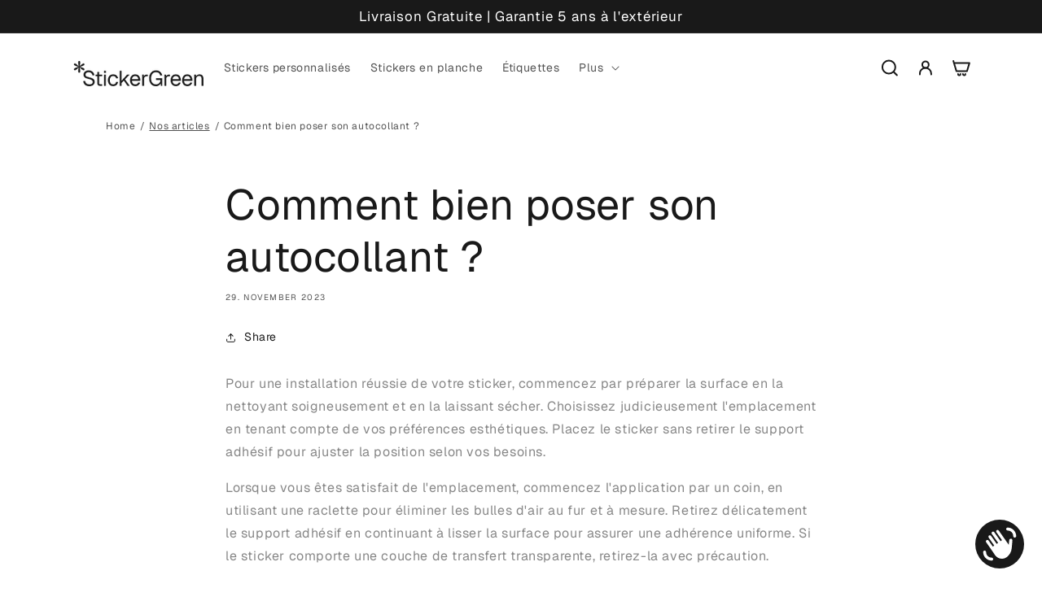

--- FILE ---
content_type: text/html; charset=utf-8
request_url: https://stickergreen.com/de/blogs/nos-articles/comment-bien-poser-son-autocollant
body_size: 34082
content:
<!doctype html>
<html class="no-js" lang="de">
  <head>


    <meta charset="utf-8">
    <meta http-equiv="X-UA-Compatible" content="IE=edge">
    <meta name="viewport" content="width=device-width,initial-scale=1">
    <meta name="theme-color" content="">
    <meta name="google-site-verification" content="G4Z03VYshAVfiBPEmMUmFtAjjkjTDRc7EPO_lGIq4dM" />
    <link rel="canonical" href="https://stickergreen.com/de/blogs/nos-articles/comment-bien-poser-son-autocollant">
    

<script type="application/ld+json">
    {
      "@context": "https://schema.org",
      "@type": "Corporation",
      "name": "StickerGreen",
      "url": "https://stickergreen.com/",
      "logo": "https://stickergreen.com/cdn/shop/files/Logo_StickerGreen_8bb5d5d6-632a-41b8-9344-0a97f9a92ba2.png?v=1676067359&width=80",
      "sameAs": [
        "https://www.facebook.com/profile.php?id=100086341811806/",
        "https://www.instagram.com/stickergreen.fr/"
      ],
      "contactPoint": [
        {
          "@type": "ContactPoint",
          "telephone": "+33 0640637008",
          "contactType": "customer service",
          "email": "contact@stickergreen.com"
        }
      ]
    }
  </script>




<!-- Breadcrumb Rich Snippet --><script type="application/ld+json">
  {
    "@context": "http://schema.org",
    "@type": "BreadcrumbList",
  "itemListElement": [{
      "@type": "ListItem",
      "position": 1,
      "name": "Translation missing: de.general.breadcrumb.home",
      "item": "https://stickergreen.com"
    },{
          "@type": "ListItem",
          "position": 2,
          "name": "Nos articles",
          "item": "https://stickergreen.com/de/blogs/nos-articles"
        }, {
          "@type": "ListItem",
          "position": 3,
          "name": "Nos articles",
          "item": "https://stickergreen.com/de/blogs/nos-articles/comment-bien-poser-son-autocollant"
        }]
  }
  </script>
<!-- Product Snippet/ Merchant Listing/ Review Snippet  --><script type="application/ld+json">
  {
    "@context": "http://schema.org",
    "@type": "BlogPosting",
    "mainEntityOfPage": "/de/blogs/nos-articles/comment-bien-poser-son-autocollant",
    "articleSection": "Nos articles",
    "keywords": "",
    "headline": "Comment bien poser son autocollant ?",
    "description": "Pour une installation réussie de votre sticker, commencez par préparer la surface en la nettoyant soigneusement et en la laissant sécher. Choisissez judicieusement l'emplacement en...",
    "dateCreated": "2023-11-29T09:46:21",
    "datePublished": "2023-11-29T09:50:22",
    "dateModified": "2023-11-29T09:50:22",
    "image": {
      "@type": "ImageObject",
      "url": "https://stickergreen.com/cdn/shopifycloud/storefront/assets/no-image-2048-a2addb12_1024x.gif",
      "image": "https://stickergreen.com/cdn/shopifycloud/storefront/assets/no-image-2048-a2addb12_1024x.gif",
      "name": null,
      "width": "1024",
      "height": "1024"
    },
    "author": {
      "@type": "Person",
      "name": " ",
      "givenName": null,
      "familyName": null
    },
    "publisher": {
      "@type": "Organization",
      "name": "StickerGreen"
    },
    "commentCount": 0,
    "comment": []
  }
  </script>

<link rel="icon" type="image/png" href="//stickergreen.com/cdn/shop/files/Favicon_StickerGreen.png?crop=center&height=32&v=1639446088&width=32">

    <link rel="preload" as="style" href="//stickergreen.com/cdn/shop/t/46/assets/base.css?v=35179574681500696681763209972">

    <title>
      Comment bien poser son autocollant ?
 &ndash; StickerGreen</title>

    <script>
      YETT_BLACKLIST = [/facebook/,/tiktok/,/klaviyo/,/api.feefo/,/googletagmanager/,/rebuyengine/,/google-analytics/]
      !function(t,e){"object"==typeof exports&&"undefined"!=typeof module?e(exports):"function"==typeof define&&define.amd?define(["exports"],e):e(t.yett={})}(this,function(t){"use strict";var e={blacklist:window.YETT_BLACKLIST,whitelist:window.YETT_WHITELIST},r={blacklisted:[]},n=function(t,r){return t&&(!r||"javascript/blocked"!==r)&&(!e.blacklist||e.blacklist.some(function(e){return e.test(t)}))&&(!e.whitelist||e.whitelist.every(function(e){return!e.test(t)}))},i=function(t){var r=t.getAttribute("src");return e.blacklist&&e.blacklist.every(function(t){return!t.test(r)})||e.whitelist&&e.whitelist.some(function(t){return t.test(r)})},c=new MutationObserver(function(t){t.forEach(function(t){for(var e=t.addedNodes,i=function(t){var i=e[t];if(1===i.nodeType&&"SCRIPT"===i.tagName){var c=i.src,o=i.type;if(n(c,o)){r.blacklisted.push(i.cloneNode()),i.type="javascript/blocked";i.addEventListener("beforescriptexecute",function t(e){"javascript/blocked"===i.getAttribute("type")&&e.preventDefault(),i.removeEventListener("beforescriptexecute",t)}),i.parentElement.removeChild(i)}}},c=0;c<e.length;c++)i(c)})});c.observe(document.documentElement,{childList:!0,subtree:!0});var o=document.createElement;document.createElement=function(){for(var t=arguments.length,e=Array(t),r=0;r<t;r++)e[r]=arguments[r];if("script"!==e[0].toLowerCase())return o.bind(document).apply(void 0,e);var i=o.bind(document).apply(void 0,e),c=i.setAttribute.bind(i);return Object.defineProperties(i,{src:{get:function(){return i.getAttribute("src")},set:function(t){return n(t,i.type)&&c("type","javascript/blocked"),c("src",t),!0}},type:{set:function(t){var e=n(i.src,i.type)?"javascript/blocked":t;return c("type",e),!0}}}),i.setAttribute=function(t,e){"type"===t||"src"===t?i[t]=e:HTMLScriptElement.prototype.setAttribute.call(i,t,e)},i};var l=function(t){if(Array.isArray(t)){for(var e=0,r=Array(t.length);e<t.length;e++)r[e]=t[e];return r}return Array.from(t)},a=new RegExp("[|\\{}()[\\]^$+*?.]","g");t.unblock=function(){for(var t=arguments.length,n=Array(t),o=0;o<t;o++)n[o]=arguments[o];n.length<1?(e.blacklist=[],e.whitelist=[]):(e.blacklist&&(e.blacklist=e.blacklist.filter(function(t){return n.every(function(e){return!t.test(e)})})),e.whitelist&&(e.whitelist=[].concat(l(e.whitelist),l(n.map(function(t){var r=".*"+t.replace(a,"\\$&")+".*";return e.whitelist.find(function(t){return t.toString()===r.toString()})?null:new RegExp(r)}).filter(Boolean)))));for(var s=document.querySelectorAll('script[type="javascript/blocked"]'),u=0;u<s.length;u++){var p=s[u];i(p)&&(p.type="application/javascript",r.blacklisted.push(p),p.parentElement.removeChild(p))}var d=0;[].concat(l(r.blacklisted)).forEach(function(t,e){if(i(t)){var n=document.createElement("script");n.setAttribute("src",t.src),n.setAttribute("type","application/javascript"),document.head.appendChild(n),r.blacklisted.splice(e-d,1),d++}}),e.blacklist&&e.blacklist.length<1&&c.disconnect()},Object.defineProperty(t,"__esModule",{value:!0})});
    </script>

    <link rel="preload" href="//stickergreen.com/cdn/shop/t/46/assets/section-rich-text.css?v=134908442072539360651763210053" as="style">

    
      
      
     <link href="//stickergreen.com/cdn/shop/t/46/assets/custom.css?v=100269616496640136411767586623" rel="stylesheet" type="text/css" media="all" />
    
      <meta name="description" content="Pour une installation réussie de votre sticker, commencez par préparer la surface en la nettoyant soigneusement et en la laissant sécher. Choisissez judicieusement l&#39;emplacement en tenant compte de vos préférences esthétiques. Placez le sticker sans retirer le support adhésif pour ajuster la position selon vos besoins.">
    

    

<meta property="og:site_name" content="StickerGreen">
<meta property="og:url" content="https://stickergreen.com/de/blogs/nos-articles/comment-bien-poser-son-autocollant">
<meta property="og:title" content="Comment bien poser son autocollant ?">
<meta property="og:type" content="article">
<meta property="og:description" content="Pour une installation réussie de votre sticker, commencez par préparer la surface en la nettoyant soigneusement et en la laissant sécher. Choisissez judicieusement l&#39;emplacement en tenant compte de vos préférences esthétiques. Placez le sticker sans retirer le support adhésif pour ajuster la position selon vos besoins."><meta property="og:image" content="http://stickergreen.com/cdn/shop/files/Group_43.png?height=628&pad_color=fff&v=1638235960&width=1200">
  <meta property="og:image:secure_url" content="https://stickergreen.com/cdn/shop/files/Group_43.png?height=628&pad_color=fff&v=1638235960&width=1200">
  <meta property="og:image:width" content="1200">
  <meta property="og:image:height" content="628"><meta name="twitter:card" content="summary_large_image">
<meta name="twitter:title" content="Comment bien poser son autocollant ?">
<meta name="twitter:description" content="Pour une installation réussie de votre sticker, commencez par préparer la surface en la nettoyant soigneusement et en la laissant sécher. Choisissez judicieusement l&#39;emplacement en tenant compte de vos préférences esthétiques. Placez le sticker sans retirer le support adhésif pour ajuster la position selon vos besoins.">


    <script src="//stickergreen.com/cdn/shop/t/46/assets/global.js?v=39916586146644513911763210025" defer="defer"></script>

    <script>window.performance && window.performance.mark && window.performance.mark('shopify.content_for_header.start');</script><meta name="google-site-verification" content="6A9RCvd_uCJlCxqZFlJiNjoQIAqP8dcx7KoLMk0gGcg">
<meta name="facebook-domain-verification" content="1haygh9legshz2dfppm7niltv3mwxr">
<meta id="shopify-digital-wallet" name="shopify-digital-wallet" content="/57848823996/digital_wallets/dialog">
<meta name="shopify-checkout-api-token" content="d356aaadc87303b442f6f3a8a9aec4e3">
<meta id="in-context-paypal-metadata" data-shop-id="57848823996" data-venmo-supported="false" data-environment="production" data-locale="de_DE" data-paypal-v4="true" data-currency="EUR">
<link rel="alternate" type="application/atom+xml" title="Feed" href="/de/blogs/nos-articles.atom" />
<link rel="alternate" hreflang="x-default" href="https://stickergreen.com/blogs/nos-articles/comment-bien-poser-son-autocollant">
<link rel="alternate" hreflang="fr" href="https://stickergreen.com/blogs/nos-articles/comment-bien-poser-son-autocollant">
<link rel="alternate" hreflang="en" href="https://stickergreen.com/en/blogs/nos-articles/comment-bien-poser-son-autocollant">
<link rel="alternate" hreflang="de" href="https://stickergreen.com/de/blogs/nos-articles/comment-bien-poser-son-autocollant">
<script async="async" src="/checkouts/internal/preloads.js?locale=de-FR"></script>
<link rel="preconnect" href="https://shop.app" crossorigin="anonymous">
<script async="async" data-src="https://shop.app/checkouts/internal/preloads.js?locale=de-FR&shop_id=57848823996" crossorigin="anonymous"></script>
<script id="apple-pay-shop-capabilities" type="application/json">{"shopId":57848823996,"countryCode":"FR","currencyCode":"EUR","merchantCapabilities":["supports3DS"],"merchantId":"gid:\/\/shopify\/Shop\/57848823996","merchantName":"StickerGreen","requiredBillingContactFields":["postalAddress","email","phone"],"requiredShippingContactFields":["postalAddress","email","phone"],"shippingType":"shipping","supportedNetworks":["visa","masterCard","amex","maestro"],"total":{"type":"pending","label":"StickerGreen","amount":"1.00"},"shopifyPaymentsEnabled":true,"supportsSubscriptions":true}</script>
<script id="shopify-features" type="application/json">{"accessToken":"d356aaadc87303b442f6f3a8a9aec4e3","betas":["rich-media-storefront-analytics"],"domain":"stickergreen.com","predictiveSearch":true,"shopId":57848823996,"locale":"de"}</script>
<script>var Shopify = Shopify || {};
Shopify.shop = "france-blasons.myshopify.com";
Shopify.locale = "de";
Shopify.currency = {"active":"EUR","rate":"1.0"};
Shopify.country = "FR";
Shopify.theme = {"name":"Figma work Sticker Green [ 30 June 2025 ]","id":189099540820,"schema_name":"Colorblock","schema_version":"1.0.0","theme_store_id":1499,"role":"main"};
Shopify.theme.handle = "null";
Shopify.theme.style = {"id":null,"handle":null};
Shopify.cdnHost = "stickergreen.com/cdn";
Shopify.routes = Shopify.routes || {};
Shopify.routes.root = "/de/";</script>
<script type="module">!function(o){(o.Shopify=o.Shopify||{}).modules=!0}(window);</script>
<script>!function(o){function n(){var o=[];function n(){o.push(Array.prototype.slice.apply(arguments))}return n.q=o,n}var t=o.Shopify=o.Shopify||{};t.loadFeatures=n(),t.autoloadFeatures=n()}(window);</script>
<script>
  window.ShopifyPay = window.ShopifyPay || {};
  window.ShopifyPay.apiHost = "shop.app\/pay";
  window.ShopifyPay.redirectState = null;
</script>
<script id="shop-js-analytics" type="application/json">{"pageType":"article"}</script>
<script defer="defer" async type="module" data-src="//stickergreen.com/cdn/shopifycloud/shop-js/modules/v2/client.init-shop-cart-sync_e98Ab_XN.de.esm.js"></script>
<script defer="defer" async type="module" data-src="//stickergreen.com/cdn/shopifycloud/shop-js/modules/v2/chunk.common_Pcw9EP95.esm.js"></script>
<script defer="defer" async type="module" data-src="//stickergreen.com/cdn/shopifycloud/shop-js/modules/v2/chunk.modal_CzmY4ZhL.esm.js"></script>
<script type="module">
  await import("//stickergreen.com/cdn/shopifycloud/shop-js/modules/v2/client.init-shop-cart-sync_e98Ab_XN.de.esm.js");
await import("//stickergreen.com/cdn/shopifycloud/shop-js/modules/v2/chunk.common_Pcw9EP95.esm.js");
await import("//stickergreen.com/cdn/shopifycloud/shop-js/modules/v2/chunk.modal_CzmY4ZhL.esm.js");

  window.Shopify.SignInWithShop?.initShopCartSync?.({"fedCMEnabled":true,"windoidEnabled":true});

</script>
<script>
  window.Shopify = window.Shopify || {};
  if (!window.Shopify.featureAssets) window.Shopify.featureAssets = {};
  window.Shopify.featureAssets['shop-js'] = {"shop-cart-sync":["modules/v2/client.shop-cart-sync_DazCVyJ3.de.esm.js","modules/v2/chunk.common_Pcw9EP95.esm.js","modules/v2/chunk.modal_CzmY4ZhL.esm.js"],"init-fed-cm":["modules/v2/client.init-fed-cm_D0AulfmK.de.esm.js","modules/v2/chunk.common_Pcw9EP95.esm.js","modules/v2/chunk.modal_CzmY4ZhL.esm.js"],"shop-cash-offers":["modules/v2/client.shop-cash-offers_BISyWFEA.de.esm.js","modules/v2/chunk.common_Pcw9EP95.esm.js","modules/v2/chunk.modal_CzmY4ZhL.esm.js"],"shop-login-button":["modules/v2/client.shop-login-button_D_c1vx_E.de.esm.js","modules/v2/chunk.common_Pcw9EP95.esm.js","modules/v2/chunk.modal_CzmY4ZhL.esm.js"],"pay-button":["modules/v2/client.pay-button_CHADzJ4g.de.esm.js","modules/v2/chunk.common_Pcw9EP95.esm.js","modules/v2/chunk.modal_CzmY4ZhL.esm.js"],"shop-button":["modules/v2/client.shop-button_CQnD2U3v.de.esm.js","modules/v2/chunk.common_Pcw9EP95.esm.js","modules/v2/chunk.modal_CzmY4ZhL.esm.js"],"avatar":["modules/v2/client.avatar_BTnouDA3.de.esm.js"],"init-windoid":["modules/v2/client.init-windoid_CmA0-hrC.de.esm.js","modules/v2/chunk.common_Pcw9EP95.esm.js","modules/v2/chunk.modal_CzmY4ZhL.esm.js"],"init-shop-for-new-customer-accounts":["modules/v2/client.init-shop-for-new-customer-accounts_BCzC_Mib.de.esm.js","modules/v2/client.shop-login-button_D_c1vx_E.de.esm.js","modules/v2/chunk.common_Pcw9EP95.esm.js","modules/v2/chunk.modal_CzmY4ZhL.esm.js"],"init-shop-email-lookup-coordinator":["modules/v2/client.init-shop-email-lookup-coordinator_DYzOit4u.de.esm.js","modules/v2/chunk.common_Pcw9EP95.esm.js","modules/v2/chunk.modal_CzmY4ZhL.esm.js"],"init-shop-cart-sync":["modules/v2/client.init-shop-cart-sync_e98Ab_XN.de.esm.js","modules/v2/chunk.common_Pcw9EP95.esm.js","modules/v2/chunk.modal_CzmY4ZhL.esm.js"],"shop-toast-manager":["modules/v2/client.shop-toast-manager_Bc-1elH8.de.esm.js","modules/v2/chunk.common_Pcw9EP95.esm.js","modules/v2/chunk.modal_CzmY4ZhL.esm.js"],"init-customer-accounts":["modules/v2/client.init-customer-accounts_CqlRHmZs.de.esm.js","modules/v2/client.shop-login-button_D_c1vx_E.de.esm.js","modules/v2/chunk.common_Pcw9EP95.esm.js","modules/v2/chunk.modal_CzmY4ZhL.esm.js"],"init-customer-accounts-sign-up":["modules/v2/client.init-customer-accounts-sign-up_DZmBw6yB.de.esm.js","modules/v2/client.shop-login-button_D_c1vx_E.de.esm.js","modules/v2/chunk.common_Pcw9EP95.esm.js","modules/v2/chunk.modal_CzmY4ZhL.esm.js"],"shop-follow-button":["modules/v2/client.shop-follow-button_Cx-w7rSq.de.esm.js","modules/v2/chunk.common_Pcw9EP95.esm.js","modules/v2/chunk.modal_CzmY4ZhL.esm.js"],"checkout-modal":["modules/v2/client.checkout-modal_Djjmh8qM.de.esm.js","modules/v2/chunk.common_Pcw9EP95.esm.js","modules/v2/chunk.modal_CzmY4ZhL.esm.js"],"shop-login":["modules/v2/client.shop-login_DMZMgoZf.de.esm.js","modules/v2/chunk.common_Pcw9EP95.esm.js","modules/v2/chunk.modal_CzmY4ZhL.esm.js"],"lead-capture":["modules/v2/client.lead-capture_SqejaEd8.de.esm.js","modules/v2/chunk.common_Pcw9EP95.esm.js","modules/v2/chunk.modal_CzmY4ZhL.esm.js"],"payment-terms":["modules/v2/client.payment-terms_DUeEqFTJ.de.esm.js","modules/v2/chunk.common_Pcw9EP95.esm.js","modules/v2/chunk.modal_CzmY4ZhL.esm.js"]};
</script>
<script>(function() {
  var isLoaded = false;
  function asyncLoad() {
    if (isLoaded) return;
    isLoaded = true;
    var urls = ["https:\/\/cdn.nfcube.com\/2af1f433f8887989bc6dbba1fddbacc9.js?shop=france-blasons.myshopify.com","https:\/\/ecommplugins-scripts.trustpilot.com\/v2.1\/js\/header.min.js?settings=eyJrZXkiOiJHZjFndXBScXRhVm5zdFhVIiwicyI6Im5vbmUifQ==\u0026shop=france-blasons.myshopify.com","https:\/\/ecommplugins-trustboxsettings.trustpilot.com\/france-blasons.myshopify.com.js?settings=1714762294355\u0026shop=france-blasons.myshopify.com","https:\/\/widget.trustpilot.com\/bootstrap\/v5\/tp.widget.sync.bootstrap.min.js?shop=france-blasons.myshopify.com"];
    for (var i = 0; i < urls.length; i++) {
      var s = document.createElement('script');
      s.type = 'text/javascript';
      s.async = true;
      s.src = urls[i];
      var x = document.getElementsByTagName('script')[0];
      x.parentNode.insertBefore(s, x);
    }
  };
  document.addEventListener('asyncLazyLoad',function(event){asyncLoad();});if(window.attachEvent) {
    window.attachEvent('onload', function(){});
  } else {
    window.addEventListener('load', function(){}, false);
  }
})();</script>
<script id="__st">var __st={"a":57848823996,"offset":3600,"reqid":"b85fc7ed-2747-48b9-9bec-091293b3d53b-1769313695","pageurl":"stickergreen.com\/de\/blogs\/nos-articles\/comment-bien-poser-son-autocollant","s":"articles-606594662740","u":"81e285704ae3","p":"article","rtyp":"article","rid":606594662740};</script>
<script>window.ShopifyPaypalV4VisibilityTracking = true;</script>
<script id="captcha-bootstrap">!function(){'use strict';const t='contact',e='account',n='new_comment',o=[[t,t],['blogs',n],['comments',n],[t,'customer']],c=[[e,'customer_login'],[e,'guest_login'],[e,'recover_customer_password'],[e,'create_customer']],r=t=>t.map((([t,e])=>`form[action*='/${t}']:not([data-nocaptcha='true']) input[name='form_type'][value='${e}']`)).join(','),a=t=>()=>t?[...document.querySelectorAll(t)].map((t=>t.form)):[];function s(){const t=[...o],e=r(t);return a(e)}const i='password',u='form_key',d=['recaptcha-v3-token','g-recaptcha-response','h-captcha-response',i],f=()=>{try{return window.sessionStorage}catch{return}},m='__shopify_v',_=t=>t.elements[u];function p(t,e,n=!1){try{const o=window.sessionStorage,c=JSON.parse(o.getItem(e)),{data:r}=function(t){const{data:e,action:n}=t;return t[m]||n?{data:e,action:n}:{data:t,action:n}}(c);for(const[e,n]of Object.entries(r))t.elements[e]&&(t.elements[e].value=n);n&&o.removeItem(e)}catch(o){console.error('form repopulation failed',{error:o})}}const l='form_type',E='cptcha';function T(t){t.dataset[E]=!0}const w=window,h=w.document,L='Shopify',v='ce_forms',y='captcha';let A=!1;((t,e)=>{const n=(g='f06e6c50-85a8-45c8-87d0-21a2b65856fe',I='https://cdn.shopify.com/shopifycloud/storefront-forms-hcaptcha/ce_storefront_forms_captcha_hcaptcha.v1.5.2.iife.js',D={infoText:'Durch hCaptcha geschützt',privacyText:'Datenschutz',termsText:'Allgemeine Geschäftsbedingungen'},(t,e,n)=>{const o=w[L][v],c=o.bindForm;if(c)return c(t,g,e,D).then(n);var r;o.q.push([[t,g,e,D],n]),r=I,A||(h.body.append(Object.assign(h.createElement('script'),{id:'captcha-provider',async:!0,src:r})),A=!0)});var g,I,D;w[L]=w[L]||{},w[L][v]=w[L][v]||{},w[L][v].q=[],w[L][y]=w[L][y]||{},w[L][y].protect=function(t,e){n(t,void 0,e),T(t)},Object.freeze(w[L][y]),function(t,e,n,w,h,L){const[v,y,A,g]=function(t,e,n){const i=e?o:[],u=t?c:[],d=[...i,...u],f=r(d),m=r(i),_=r(d.filter((([t,e])=>n.includes(e))));return[a(f),a(m),a(_),s()]}(w,h,L),I=t=>{const e=t.target;return e instanceof HTMLFormElement?e:e&&e.form},D=t=>v().includes(t);t.addEventListener('submit',(t=>{const e=I(t);if(!e)return;const n=D(e)&&!e.dataset.hcaptchaBound&&!e.dataset.recaptchaBound,o=_(e),c=g().includes(e)&&(!o||!o.value);(n||c)&&t.preventDefault(),c&&!n&&(function(t){try{if(!f())return;!function(t){const e=f();if(!e)return;const n=_(t);if(!n)return;const o=n.value;o&&e.removeItem(o)}(t);const e=Array.from(Array(32),(()=>Math.random().toString(36)[2])).join('');!function(t,e){_(t)||t.append(Object.assign(document.createElement('input'),{type:'hidden',name:u})),t.elements[u].value=e}(t,e),function(t,e){const n=f();if(!n)return;const o=[...t.querySelectorAll(`input[type='${i}']`)].map((({name:t})=>t)),c=[...d,...o],r={};for(const[a,s]of new FormData(t).entries())c.includes(a)||(r[a]=s);n.setItem(e,JSON.stringify({[m]:1,action:t.action,data:r}))}(t,e)}catch(e){console.error('failed to persist form',e)}}(e),e.submit())}));const S=(t,e)=>{t&&!t.dataset[E]&&(n(t,e.some((e=>e===t))),T(t))};for(const o of['focusin','change'])t.addEventListener(o,(t=>{const e=I(t);D(e)&&S(e,y())}));const B=e.get('form_key'),M=e.get(l),P=B&&M;t.addEventListener('DOMContentLoaded',(()=>{const t=y();if(P)for(const e of t)e.elements[l].value===M&&p(e,B);[...new Set([...A(),...v().filter((t=>'true'===t.dataset.shopifyCaptcha))])].forEach((e=>S(e,t)))}))}(h,new URLSearchParams(w.location.search),n,t,e,['guest_login'])})(!0,!0)}();</script>
<script integrity="sha256-4kQ18oKyAcykRKYeNunJcIwy7WH5gtpwJnB7kiuLZ1E=" data-source-attribution="shopify.loadfeatures" defer="defer" data-src="//stickergreen.com/cdn/shopifycloud/storefront/assets/storefront/load_feature-a0a9edcb.js" crossorigin="anonymous"></script>
<script crossorigin="anonymous" defer="defer" data-src="//stickergreen.com/cdn/shopifycloud/storefront/assets/shopify_pay/storefront-65b4c6d7.js?v=20250812"></script>
<script data-source-attribution="shopify.dynamic_checkout.dynamic.init">var Shopify=Shopify||{};Shopify.PaymentButton=Shopify.PaymentButton||{isStorefrontPortableWallets:!0,init:function(){window.Shopify.PaymentButton.init=function(){};var t=document.createElement("script");t.data-src="https://stickergreen.com/cdn/shopifycloud/portable-wallets/latest/portable-wallets.de.js",t.type="module",document.head.appendChild(t)}};
</script>
<script data-source-attribution="shopify.dynamic_checkout.buyer_consent">
  function portableWalletsHideBuyerConsent(e){var t=document.getElementById("shopify-buyer-consent"),n=document.getElementById("shopify-subscription-policy-button");t&&n&&(t.classList.add("hidden"),t.setAttribute("aria-hidden","true"),n.removeEventListener("click",e))}function portableWalletsShowBuyerConsent(e){var t=document.getElementById("shopify-buyer-consent"),n=document.getElementById("shopify-subscription-policy-button");t&&n&&(t.classList.remove("hidden"),t.removeAttribute("aria-hidden"),n.addEventListener("click",e))}window.Shopify?.PaymentButton&&(window.Shopify.PaymentButton.hideBuyerConsent=portableWalletsHideBuyerConsent,window.Shopify.PaymentButton.showBuyerConsent=portableWalletsShowBuyerConsent);
</script>
<script data-source-attribution="shopify.dynamic_checkout.cart.bootstrap">document.addEventListener("DOMContentLoaded",(function(){function t(){return document.querySelector("shopify-accelerated-checkout-cart, shopify-accelerated-checkout")}if(t())Shopify.PaymentButton.init();else{new MutationObserver((function(e,n){t()&&(Shopify.PaymentButton.init(),n.disconnect())})).observe(document.body,{childList:!0,subtree:!0})}}));
</script>
<script id='scb4127' type='text/javascript' async='' data-src='https://stickergreen.com/cdn/shopifycloud/privacy-banner/storefront-banner.js'></script><link id="shopify-accelerated-checkout-styles" rel="stylesheet" media="screen" href="https://stickergreen.com/cdn/shopifycloud/portable-wallets/latest/accelerated-checkout-backwards-compat.css" crossorigin="anonymous">
<style id="shopify-accelerated-checkout-cart">
        #shopify-buyer-consent {
  margin-top: 1em;
  display: inline-block;
  width: 100%;
}

#shopify-buyer-consent.hidden {
  display: none;
}

#shopify-subscription-policy-button {
  background: none;
  border: none;
  padding: 0;
  text-decoration: underline;
  font-size: inherit;
  cursor: pointer;
}

#shopify-subscription-policy-button::before {
  box-shadow: none;
}

      </style>
<script id="sections-script" data-sections="header,footer" defer="defer" src="//stickergreen.com/cdn/shop/t/46/compiled_assets/scripts.js?v=9632"></script>
<script>window.performance && window.performance.mark && window.performance.mark('shopify.content_for_header.end');</script>


    <style data-shopify>.rich-text__blocks {   margin: auto; width: calc(100% - 5rem / var(--font-body-scale)); }
      .rich-text.content-container * {text-align: center;}
      @font-face {
  font-family: Geist;
  font-weight: 400;
  font-style: normal;
  font-display: swap;
  src: url("//stickergreen.com/cdn/fonts/geist/geist_n4.6e27f20c83b0a07405328f98ff3b0be957c5d6d5.woff2") format("woff2"),
       url("//stickergreen.com/cdn/fonts/geist/geist_n4.492f36219dd328eb9d6fa578986db9fe6d514f67.woff") format("woff");
}

      @font-face {
  font-family: Geist;
  font-weight: 700;
  font-style: normal;
  font-display: swap;
  src: url("//stickergreen.com/cdn/fonts/geist/geist_n7.d1a55eaf394973a6f8fe773d87de2e2f51331d2a.woff2") format("woff2"),
       url("//stickergreen.com/cdn/fonts/geist/geist_n7.69b158278bc5ac2dd4016704355834ad3509f9f6.woff") format("woff");
}

      
      
      @font-face {
  font-family: Geist;
  font-weight: 400;
  font-style: normal;
  font-display: swap;
  src: url("//stickergreen.com/cdn/fonts/geist/geist_n4.6e27f20c83b0a07405328f98ff3b0be957c5d6d5.woff2") format("woff2"),
       url("//stickergreen.com/cdn/fonts/geist/geist_n4.492f36219dd328eb9d6fa578986db9fe6d514f67.woff") format("woff");
}


      :root {
        --font-body-family: Geist, sans-serif;
        --font-body-style: normal;
        --font-body-weight: 400;
        --font-body-weight-bold: 700;

        --font-heading-family: Geist, sans-serif;
        --font-heading-style: normal;
        --font-heading-weight: 400;

        --font-body-scale: 1.0;
        --font-heading-scale: 1.3;

        --color-base-text: 25, 25, 25;
        --color-shadow: 25, 25, 25;
        --color-base-background-1: 255, 255, 255;
        --color-base-background-2: 245, 210, 116;
        --color-base-solid-button-labels: 255, 255, 255;
        --color-base-outline-button-labels: 25, 25, 25;
        --color-base-accent-1: 25, 25, 25;
        --color-base-accent-2: 255, 255, 255;
        --payment-terms-background-color: #ffffff;

        --gradient-base-background-1: #ffffff;
        --gradient-base-background-2: #f5d274;
        --gradient-base-accent-1: #191919;
        --gradient-base-accent-2: #ffffff;

        --media-padding: px;
        --media-border-opacity: 0.1;
        --media-border-width: 0px;
        --media-radius: 0px;
        --media-shadow-opacity: 0.0;
        --media-shadow-horizontal-offset: 0px;
        --media-shadow-vertical-offset: 4px;
        --media-shadow-blur-radius: 5px;

        --page-width: 120rem;
        --page-width-margin: 0rem;

        --card-image-padding: 0.0rem;
        --card-corner-radius: 2.4rem;
        --card-text-alignment: left;
        --card-border-width: 0.1rem;
        --card-border-opacity: 0.15;
        --card-shadow-opacity: 0.0;
        --card-shadow-horizontal-offset: 0.0rem;
        --card-shadow-vertical-offset: 0.4rem;
        --card-shadow-blur-radius: 0.5rem;

        --badge-corner-radius: 4.0rem;

        --popup-border-width: 1px;
        --popup-border-opacity: 0.1;
        --popup-corner-radius: 16px;
        --popup-shadow-opacity: 0.0;
        --popup-shadow-horizontal-offset: 0px;
        --popup-shadow-vertical-offset: 4px;
        --popup-shadow-blur-radius: 5px;

        --drawer-border-width: 1px;
        --drawer-border-opacity: 0.1;
        --drawer-shadow-opacity: 0.0;
        --drawer-shadow-horizontal-offset: 0px;
        --drawer-shadow-vertical-offset: 4px;
        --drawer-shadow-blur-radius: 5px;

        --spacing-sections-desktop: 0px;
        --spacing-sections-mobile: 0px;

        --grid-desktop-vertical-spacing: 16px;
        --grid-desktop-horizontal-spacing: 16px;
        --grid-mobile-vertical-spacing: 8px;
        --grid-mobile-horizontal-spacing: 8px;

        --text-boxes-border-opacity: 0.1;
        --text-boxes-border-width: 0px;
        --text-boxes-radius: 0px;
        --text-boxes-shadow-opacity: 0.0;
        --text-boxes-shadow-horizontal-offset: 0px;
        --text-boxes-shadow-vertical-offset: 4px;
        --text-boxes-shadow-blur-radius: 5px;

        --buttons-radius: 40px;
        --buttons-radius-outset: 41px;
        --buttons-border-width: 1px;
        --buttons-border-opacity: 1.0;
        --buttons-shadow-opacity: 0.0;
        --buttons-shadow-horizontal-offset: 0px;
        --buttons-shadow-vertical-offset: 4px;
        --buttons-shadow-blur-radius: 5px;
        --buttons-border-offset: 0.3px;

        --inputs-radius: 40px;
        --inputs-border-width: 1px;
        --inputs-border-opacity: 1.0;
        --inputs-shadow-opacity: 0.0;
        --inputs-shadow-horizontal-offset: 0px;
        --inputs-margin-offset: 0px;
        --inputs-shadow-vertical-offset: 4px;
        --inputs-shadow-blur-radius: 5px;
        --inputs-radius-outset: 41px;

        --variant-pills-radius: 40px;
        --variant-pills-border-width: 1px;
        --variant-pills-border-opacity: 1.0;
        --variant-pills-shadow-opacity: 0.0;
        --variant-pills-shadow-horizontal-offset: 0px;
        --variant-pills-shadow-vertical-offset: 4px;
        --variant-pills-shadow-blur-radius: 5px;
      }

      *,
      *::before,
      *::after {
        box-sizing: inherit;
      }

      html {
        box-sizing: border-box;
        font-size: calc(var(--font-body-scale) * 62.5%);
        height: 100%;
      }

      body {
        display: grid;
        grid-template-rows: auto auto 1fr auto;
        grid-template-columns: 100%;
        min-height: 100%;
        margin: 0;
        font-size: 1.5rem;
        letter-spacing: 0.06rem;
        line-height: calc(1 + 0.8 / var(--font-body-scale));
        font-family: var(--font-body-family);
        font-style: var(--font-body-style);
        font-weight: var(--font-body-weight);
      }

      @media screen and (min-width: 750px) {
        body {
          font-size: 1.6rem;
        }
      }
    </style>
    <link href="//stickergreen.com/cdn/shop/t/46/assets/base.css?v=35179574681500696681763209972" rel="stylesheet" type="text/css" media="all" />
    <link href="//stickergreen.com/cdn/shop/t/46/assets/sticker-green.css?v=161045279020931322941763210056" rel="stylesheet" type="text/css" media="all" />
<link rel="preload" as="font" href="//stickergreen.com/cdn/fonts/geist/geist_n4.6e27f20c83b0a07405328f98ff3b0be957c5d6d5.woff2" type="font/woff2" crossorigin><link rel="preload" as="font" href="//stickergreen.com/cdn/fonts/geist/geist_n4.6e27f20c83b0a07405328f98ff3b0be957c5d6d5.woff2" type="font/woff2" crossorigin><link rel="stylesheet" href="//stickergreen.com/cdn/shop/t/46/assets/component-predictive-search.css?v=165644661289088488651763210007" media="print" onload="this.media='all'"><script>document.documentElement.className = document.documentElement.className.replace('no-js', 'js');
    if (Shopify.designMode) {
      document.documentElement.classList.add('shopify-design-mode');
    }
    </script>

    <!-- Global site tag (gtag.js) - Google Analytics -->
<script async type="lazyloadscript" data-src="https://www.googletagmanager.com/gtag/js?id=G-71RSB67XNY"></script>
<script type="text/javascript">
  window.dataLayer = window.dataLayer || [];
  function gtag(){dataLayer.push(arguments);}
  gtag('js', new Date());
  gtag('config', 'G-71RSB67XNY');
</script>
  
    <!-- Global site tag (gtag.js) - Google Ads: 10872206067 -->
<script async type="lazyloadscript" data-src="https://www.googletagmanager.com/gtag/js?id=AW-10872206067"></script>

  <!--CPC-->
  <!-- <script src='https://cdn-assets.custompricecalculator.com/shopify/calculator.js'></script> -->
<!-- BEGIN app block: shopify://apps/teeinblue-product-personalizer/blocks/product-personalizer/67212f31-32b0-450c-97dd-7e182a5fac7b -->


  <!-- teeinblue scripts -->
  <script>
    window.teeinblueShop = {
      shopCurrency: "EUR",
    
      moneyFormat: "\u003cspan class=trans-money\u003e€{{amount_with_comma_separator}} EUR\u003c\/span\u003e",
    
    };
  </script>

  

  

  

  
  <!-- teeinblue async script -->
  <script
    type="text/javascript"
    async
    src="https://sdk.teeinblue.com/async.js?platform=shopify&amp;v=1&amp;token=sdvtVxBckzo1BNGAPXKTx0m4q8vyVrSa&amp;shop=france-blasons.myshopify.com"
  ></script>
  <!-- teeinblue async script end -->

  

  
  <!-- teeinblue scripts end. -->



<!-- END app block --><script src="https://cdn.shopify.com/extensions/e8878072-2f6b-4e89-8082-94b04320908d/inbox-1254/assets/inbox-chat-loader.js" type="text/javascript" defer="defer"></script>
<link href="https://monorail-edge.shopifysvc.com" rel="dns-prefetch">
<script>(function(){if ("sendBeacon" in navigator && "performance" in window) {try {var session_token_from_headers = performance.getEntriesByType('navigation')[0].serverTiming.find(x => x.name == '_s').description;} catch {var session_token_from_headers = undefined;}var session_cookie_matches = document.cookie.match(/_shopify_s=([^;]*)/);var session_token_from_cookie = session_cookie_matches && session_cookie_matches.length === 2 ? session_cookie_matches[1] : "";var session_token = session_token_from_headers || session_token_from_cookie || "";function handle_abandonment_event(e) {var entries = performance.getEntries().filter(function(entry) {return /monorail-edge.shopifysvc.com/.test(entry.name);});if (!window.abandonment_tracked && entries.length === 0) {window.abandonment_tracked = true;var currentMs = Date.now();var navigation_start = performance.timing.navigationStart;var payload = {shop_id: 57848823996,url: window.location.href,navigation_start,duration: currentMs - navigation_start,session_token,page_type: "article"};window.navigator.sendBeacon("https://monorail-edge.shopifysvc.com/v1/produce", JSON.stringify({schema_id: "online_store_buyer_site_abandonment/1.1",payload: payload,metadata: {event_created_at_ms: currentMs,event_sent_at_ms: currentMs}}));}}window.addEventListener('pagehide', handle_abandonment_event);}}());</script>
<script id="web-pixels-manager-setup">(function e(e,d,r,n,o){if(void 0===o&&(o={}),!Boolean(null===(a=null===(i=window.Shopify)||void 0===i?void 0:i.analytics)||void 0===a?void 0:a.replayQueue)){var i,a;window.Shopify=window.Shopify||{};var t=window.Shopify;t.analytics=t.analytics||{};var s=t.analytics;s.replayQueue=[],s.publish=function(e,d,r){return s.replayQueue.push([e,d,r]),!0};try{self.performance.mark("wpm:start")}catch(e){}var l=function(){var e={modern:/Edge?\/(1{2}[4-9]|1[2-9]\d|[2-9]\d{2}|\d{4,})\.\d+(\.\d+|)|Firefox\/(1{2}[4-9]|1[2-9]\d|[2-9]\d{2}|\d{4,})\.\d+(\.\d+|)|Chrom(ium|e)\/(9{2}|\d{3,})\.\d+(\.\d+|)|(Maci|X1{2}).+ Version\/(15\.\d+|(1[6-9]|[2-9]\d|\d{3,})\.\d+)([,.]\d+|)( \(\w+\)|)( Mobile\/\w+|) Safari\/|Chrome.+OPR\/(9{2}|\d{3,})\.\d+\.\d+|(CPU[ +]OS|iPhone[ +]OS|CPU[ +]iPhone|CPU IPhone OS|CPU iPad OS)[ +]+(15[._]\d+|(1[6-9]|[2-9]\d|\d{3,})[._]\d+)([._]\d+|)|Android:?[ /-](13[3-9]|1[4-9]\d|[2-9]\d{2}|\d{4,})(\.\d+|)(\.\d+|)|Android.+Firefox\/(13[5-9]|1[4-9]\d|[2-9]\d{2}|\d{4,})\.\d+(\.\d+|)|Android.+Chrom(ium|e)\/(13[3-9]|1[4-9]\d|[2-9]\d{2}|\d{4,})\.\d+(\.\d+|)|SamsungBrowser\/([2-9]\d|\d{3,})\.\d+/,legacy:/Edge?\/(1[6-9]|[2-9]\d|\d{3,})\.\d+(\.\d+|)|Firefox\/(5[4-9]|[6-9]\d|\d{3,})\.\d+(\.\d+|)|Chrom(ium|e)\/(5[1-9]|[6-9]\d|\d{3,})\.\d+(\.\d+|)([\d.]+$|.*Safari\/(?![\d.]+ Edge\/[\d.]+$))|(Maci|X1{2}).+ Version\/(10\.\d+|(1[1-9]|[2-9]\d|\d{3,})\.\d+)([,.]\d+|)( \(\w+\)|)( Mobile\/\w+|) Safari\/|Chrome.+OPR\/(3[89]|[4-9]\d|\d{3,})\.\d+\.\d+|(CPU[ +]OS|iPhone[ +]OS|CPU[ +]iPhone|CPU IPhone OS|CPU iPad OS)[ +]+(10[._]\d+|(1[1-9]|[2-9]\d|\d{3,})[._]\d+)([._]\d+|)|Android:?[ /-](13[3-9]|1[4-9]\d|[2-9]\d{2}|\d{4,})(\.\d+|)(\.\d+|)|Mobile Safari.+OPR\/([89]\d|\d{3,})\.\d+\.\d+|Android.+Firefox\/(13[5-9]|1[4-9]\d|[2-9]\d{2}|\d{4,})\.\d+(\.\d+|)|Android.+Chrom(ium|e)\/(13[3-9]|1[4-9]\d|[2-9]\d{2}|\d{4,})\.\d+(\.\d+|)|Android.+(UC? ?Browser|UCWEB|U3)[ /]?(15\.([5-9]|\d{2,})|(1[6-9]|[2-9]\d|\d{3,})\.\d+)\.\d+|SamsungBrowser\/(5\.\d+|([6-9]|\d{2,})\.\d+)|Android.+MQ{2}Browser\/(14(\.(9|\d{2,})|)|(1[5-9]|[2-9]\d|\d{3,})(\.\d+|))(\.\d+|)|K[Aa][Ii]OS\/(3\.\d+|([4-9]|\d{2,})\.\d+)(\.\d+|)/},d=e.modern,r=e.legacy,n=navigator.userAgent;return n.match(d)?"modern":n.match(r)?"legacy":"unknown"}(),u="modern"===l?"modern":"legacy",c=(null!=n?n:{modern:"",legacy:""})[u],f=function(e){return[e.baseUrl,"/wpm","/b",e.hashVersion,"modern"===e.buildTarget?"m":"l",".js"].join("")}({baseUrl:d,hashVersion:r,buildTarget:u}),m=function(e){var d=e.version,r=e.bundleTarget,n=e.surface,o=e.pageUrl,i=e.monorailEndpoint;return{emit:function(e){var a=e.status,t=e.errorMsg,s=(new Date).getTime(),l=JSON.stringify({metadata:{event_sent_at_ms:s},events:[{schema_id:"web_pixels_manager_load/3.1",payload:{version:d,bundle_target:r,page_url:o,status:a,surface:n,error_msg:t},metadata:{event_created_at_ms:s}}]});if(!i)return console&&console.warn&&console.warn("[Web Pixels Manager] No Monorail endpoint provided, skipping logging."),!1;try{return self.navigator.sendBeacon.bind(self.navigator)(i,l)}catch(e){}var u=new XMLHttpRequest;try{return u.open("POST",i,!0),u.setRequestHeader("Content-Type","text/plain"),u.send(l),!0}catch(e){return console&&console.warn&&console.warn("[Web Pixels Manager] Got an unhandled error while logging to Monorail."),!1}}}}({version:r,bundleTarget:l,surface:e.surface,pageUrl:self.location.href,monorailEndpoint:e.monorailEndpoint});try{o.browserTarget=l,function(e){var d=e.src,r=e.async,n=void 0===r||r,o=e.onload,i=e.onerror,a=e.sri,t=e.scriptDataAttributes,s=void 0===t?{}:t,l=document.createElement("script"),u=document.querySelector("head"),c=document.querySelector("body");if(l.async=n,l.src=d,a&&(l.integrity=a,l.crossOrigin="anonymous"),s)for(var f in s)if(Object.prototype.hasOwnProperty.call(s,f))try{l.dataset[f]=s[f]}catch(e){}if(o&&l.addEventListener("load",o),i&&l.addEventListener("error",i),u)u.appendChild(l);else{if(!c)throw new Error("Did not find a head or body element to append the script");c.appendChild(l)}}({src:f,async:!0,onload:function(){if(!function(){var e,d;return Boolean(null===(d=null===(e=window.Shopify)||void 0===e?void 0:e.analytics)||void 0===d?void 0:d.initialized)}()){var d=window.webPixelsManager.init(e)||void 0;if(d){var r=window.Shopify.analytics;r.replayQueue.forEach((function(e){var r=e[0],n=e[1],o=e[2];d.publishCustomEvent(r,n,o)})),r.replayQueue=[],r.publish=d.publishCustomEvent,r.visitor=d.visitor,r.initialized=!0}}},onerror:function(){return m.emit({status:"failed",errorMsg:"".concat(f," has failed to load")})},sri:function(e){var d=/^sha384-[A-Za-z0-9+/=]+$/;return"string"==typeof e&&d.test(e)}(c)?c:"",scriptDataAttributes:o}),m.emit({status:"loading"})}catch(e){m.emit({status:"failed",errorMsg:(null==e?void 0:e.message)||"Unknown error"})}}})({shopId: 57848823996,storefrontBaseUrl: "https://stickergreen.com",extensionsBaseUrl: "https://extensions.shopifycdn.com/cdn/shopifycloud/web-pixels-manager",monorailEndpoint: "https://monorail-edge.shopifysvc.com/unstable/produce_batch",surface: "storefront-renderer",enabledBetaFlags: ["2dca8a86"],webPixelsConfigList: [{"id":"1025048916","configuration":"{\"config\":\"{\\\"pixel_id\\\":\\\"G-S8FRRFL7Q1\\\",\\\"target_country\\\":\\\"FR\\\",\\\"gtag_events\\\":[{\\\"type\\\":\\\"search\\\",\\\"action_label\\\":[\\\"G-S8FRRFL7Q1\\\",\\\"AW-10872206067\\\/XRoYCOv8694DEPPlosAo\\\"]},{\\\"type\\\":\\\"begin_checkout\\\",\\\"action_label\\\":[\\\"G-S8FRRFL7Q1\\\",\\\"AW-10872206067\\\/dBh3COj8694DEPPlosAo\\\"]},{\\\"type\\\":\\\"view_item\\\",\\\"action_label\\\":[\\\"G-S8FRRFL7Q1\\\",\\\"AW-10872206067\\\/p52uCOL8694DEPPlosAo\\\",\\\"MC-WH4MNKN9FE\\\"]},{\\\"type\\\":\\\"purchase\\\",\\\"action_label\\\":[\\\"G-S8FRRFL7Q1\\\",\\\"AW-10872206067\\\/t5_VCN_8694DEPPlosAo\\\",\\\"MC-WH4MNKN9FE\\\"]},{\\\"type\\\":\\\"page_view\\\",\\\"action_label\\\":[\\\"G-S8FRRFL7Q1\\\",\\\"AW-10872206067\\\/XR95CNz8694DEPPlosAo\\\",\\\"MC-WH4MNKN9FE\\\"]},{\\\"type\\\":\\\"add_payment_info\\\",\\\"action_label\\\":[\\\"G-S8FRRFL7Q1\\\",\\\"AW-10872206067\\\/y30wCO78694DEPPlosAo\\\"]},{\\\"type\\\":\\\"add_to_cart\\\",\\\"action_label\\\":[\\\"G-S8FRRFL7Q1\\\",\\\"AW-10872206067\\\/5hmaCOX8694DEPPlosAo\\\"]}],\\\"enable_monitoring_mode\\\":false}\"}","eventPayloadVersion":"v1","runtimeContext":"OPEN","scriptVersion":"b2a88bafab3e21179ed38636efcd8a93","type":"APP","apiClientId":1780363,"privacyPurposes":[],"dataSharingAdjustments":{"protectedCustomerApprovalScopes":["read_customer_address","read_customer_email","read_customer_name","read_customer_personal_data","read_customer_phone"]}},{"id":"437551444","configuration":"{\"pixel_id\":\"512694534045269\",\"pixel_type\":\"facebook_pixel\",\"metaapp_system_user_token\":\"-\"}","eventPayloadVersion":"v1","runtimeContext":"OPEN","scriptVersion":"ca16bc87fe92b6042fbaa3acc2fbdaa6","type":"APP","apiClientId":2329312,"privacyPurposes":["ANALYTICS","MARKETING","SALE_OF_DATA"],"dataSharingAdjustments":{"protectedCustomerApprovalScopes":["read_customer_address","read_customer_email","read_customer_name","read_customer_personal_data","read_customer_phone"]}},{"id":"117342548","configuration":"{\"myshopifyDomain\":\"france-blasons.myshopify.com\"}","eventPayloadVersion":"v1","runtimeContext":"STRICT","scriptVersion":"23b97d18e2aa74363140dc29c9284e87","type":"APP","apiClientId":2775569,"privacyPurposes":["ANALYTICS","MARKETING","SALE_OF_DATA"],"dataSharingAdjustments":{"protectedCustomerApprovalScopes":["read_customer_address","read_customer_email","read_customer_name","read_customer_phone","read_customer_personal_data"]}},{"id":"88047956","eventPayloadVersion":"1","runtimeContext":"LAX","scriptVersion":"2","type":"CUSTOM","privacyPurposes":["ANALYTICS","MARKETING","SALE_OF_DATA"],"name":"Google ads conversion tracking"},{"id":"192381268","eventPayloadVersion":"v1","runtimeContext":"LAX","scriptVersion":"1","type":"CUSTOM","privacyPurposes":["ANALYTICS"],"name":"Google Analytics tag (migrated)"},{"id":"shopify-app-pixel","configuration":"{}","eventPayloadVersion":"v1","runtimeContext":"STRICT","scriptVersion":"0450","apiClientId":"shopify-pixel","type":"APP","privacyPurposes":["ANALYTICS","MARKETING"]},{"id":"shopify-custom-pixel","eventPayloadVersion":"v1","runtimeContext":"LAX","scriptVersion":"0450","apiClientId":"shopify-pixel","type":"CUSTOM","privacyPurposes":["ANALYTICS","MARKETING"]}],isMerchantRequest: false,initData: {"shop":{"name":"StickerGreen","paymentSettings":{"currencyCode":"EUR"},"myshopifyDomain":"france-blasons.myshopify.com","countryCode":"FR","storefrontUrl":"https:\/\/stickergreen.com\/de"},"customer":null,"cart":null,"checkout":null,"productVariants":[],"purchasingCompany":null},},"https://stickergreen.com/cdn","fcfee988w5aeb613cpc8e4bc33m6693e112",{"modern":"","legacy":""},{"shopId":"57848823996","storefrontBaseUrl":"https:\/\/stickergreen.com","extensionBaseUrl":"https:\/\/extensions.shopifycdn.com\/cdn\/shopifycloud\/web-pixels-manager","surface":"storefront-renderer","enabledBetaFlags":"[\"2dca8a86\"]","isMerchantRequest":"false","hashVersion":"fcfee988w5aeb613cpc8e4bc33m6693e112","publish":"custom","events":"[[\"page_viewed\",{}]]"});</script><script>
  window.ShopifyAnalytics = window.ShopifyAnalytics || {};
  window.ShopifyAnalytics.meta = window.ShopifyAnalytics.meta || {};
  window.ShopifyAnalytics.meta.currency = 'EUR';
  var meta = {"page":{"pageType":"article","resourceType":"article","resourceId":606594662740,"requestId":"b85fc7ed-2747-48b9-9bec-091293b3d53b-1769313695"}};
  for (var attr in meta) {
    window.ShopifyAnalytics.meta[attr] = meta[attr];
  }
</script>
<script class="analytics">
  (function () {
    var customDocumentWrite = function(content) {
      var jquery = null;

      if (window.jQuery) {
        jquery = window.jQuery;
      } else if (window.Checkout && window.Checkout.$) {
        jquery = window.Checkout.$;
      }

      if (jquery) {
        jquery('body').append(content);
      }
    };

    var hasLoggedConversion = function(token) {
      if (token) {
        return document.cookie.indexOf('loggedConversion=' + token) !== -1;
      }
      return false;
    }

    var setCookieIfConversion = function(token) {
      if (token) {
        var twoMonthsFromNow = new Date(Date.now());
        twoMonthsFromNow.setMonth(twoMonthsFromNow.getMonth() + 2);

        document.cookie = 'loggedConversion=' + token + '; expires=' + twoMonthsFromNow;
      }
    }

    var trekkie = window.ShopifyAnalytics.lib = window.trekkie = window.trekkie || [];
    if (trekkie.integrations) {
      return;
    }
    trekkie.methods = [
      'identify',
      'page',
      'ready',
      'track',
      'trackForm',
      'trackLink'
    ];
    trekkie.factory = function(method) {
      return function() {
        var args = Array.prototype.slice.call(arguments);
        args.unshift(method);
        trekkie.push(args);
        return trekkie;
      };
    };
    for (var i = 0; i < trekkie.methods.length; i++) {
      var key = trekkie.methods[i];
      trekkie[key] = trekkie.factory(key);
    }
    trekkie.load = function(config) {
      trekkie.config = config || {};
      trekkie.config.initialDocumentCookie = document.cookie;
      var first = document.getElementsByTagName('script')[0];
      var script = document.createElement('script');
      script.type = 'text/javascript';
      script.onerror = function(e) {
        var scriptFallback = document.createElement('script');
        scriptFallback.type = 'text/javascript';
        scriptFallback.onerror = function(error) {
                var Monorail = {
      produce: function produce(monorailDomain, schemaId, payload) {
        var currentMs = new Date().getTime();
        var event = {
          schema_id: schemaId,
          payload: payload,
          metadata: {
            event_created_at_ms: currentMs,
            event_sent_at_ms: currentMs
          }
        };
        return Monorail.sendRequest("https://" + monorailDomain + "/v1/produce", JSON.stringify(event));
      },
      sendRequest: function sendRequest(endpointUrl, payload) {
        // Try the sendBeacon API
        if (window && window.navigator && typeof window.navigator.sendBeacon === 'function' && typeof window.Blob === 'function' && !Monorail.isIos12()) {
          var blobData = new window.Blob([payload], {
            type: 'text/plain'
          });

          if (window.navigator.sendBeacon(endpointUrl, blobData)) {
            return true;
          } // sendBeacon was not successful

        } // XHR beacon

        var xhr = new XMLHttpRequest();

        try {
          xhr.open('POST', endpointUrl);
          xhr.setRequestHeader('Content-Type', 'text/plain');
          xhr.send(payload);
        } catch (e) {
          console.log(e);
        }

        return false;
      },
      isIos12: function isIos12() {
        return window.navigator.userAgent.lastIndexOf('iPhone; CPU iPhone OS 12_') !== -1 || window.navigator.userAgent.lastIndexOf('iPad; CPU OS 12_') !== -1;
      }
    };
    Monorail.produce('monorail-edge.shopifysvc.com',
      'trekkie_storefront_load_errors/1.1',
      {shop_id: 57848823996,
      theme_id: 189099540820,
      app_name: "storefront",
      context_url: window.location.href,
      source_url: "//stickergreen.com/cdn/s/trekkie.storefront.8d95595f799fbf7e1d32231b9a28fd43b70c67d3.min.js"});

        };
        scriptFallback.async = true;
        scriptFallback.src = '//stickergreen.com/cdn/s/trekkie.storefront.8d95595f799fbf7e1d32231b9a28fd43b70c67d3.min.js';
        first.parentNode.insertBefore(scriptFallback, first);
      };
      script.async = true;
      script.src = '//stickergreen.com/cdn/s/trekkie.storefront.8d95595f799fbf7e1d32231b9a28fd43b70c67d3.min.js';
      first.parentNode.insertBefore(script, first);
    };
    trekkie.load(
      {"Trekkie":{"appName":"storefront","development":false,"defaultAttributes":{"shopId":57848823996,"isMerchantRequest":null,"themeId":189099540820,"themeCityHash":"296340055265131741","contentLanguage":"de","currency":"EUR","eventMetadataId":"539a71bf-ce25-4272-8eed-3a56e573f5b0"},"isServerSideCookieWritingEnabled":true,"monorailRegion":"shop_domain","enabledBetaFlags":["65f19447"]},"Session Attribution":{},"S2S":{"facebookCapiEnabled":true,"source":"trekkie-storefront-renderer","apiClientId":580111}}
    );

    var loaded = false;
    trekkie.ready(function() {
      if (loaded) return;
      loaded = true;

      window.ShopifyAnalytics.lib = window.trekkie;

      var originalDocumentWrite = document.write;
      document.write = customDocumentWrite;
      try { window.ShopifyAnalytics.merchantGoogleAnalytics.call(this); } catch(error) {};
      document.write = originalDocumentWrite;

      window.ShopifyAnalytics.lib.page(null,{"pageType":"article","resourceType":"article","resourceId":606594662740,"requestId":"b85fc7ed-2747-48b9-9bec-091293b3d53b-1769313695","shopifyEmitted":true});

      var match = window.location.pathname.match(/checkouts\/(.+)\/(thank_you|post_purchase)/)
      var token = match? match[1]: undefined;
      if (!hasLoggedConversion(token)) {
        setCookieIfConversion(token);
        
      }
    });


        var eventsListenerScript = document.createElement('script');
        eventsListenerScript.async = true;
        eventsListenerScript.src = "//stickergreen.com/cdn/shopifycloud/storefront/assets/shop_events_listener-3da45d37.js";
        document.getElementsByTagName('head')[0].appendChild(eventsListenerScript);

})();</script>
  <script>
  if (!window.ga || (window.ga && typeof window.ga !== 'function')) {
    window.ga = function ga() {
      (window.ga.q = window.ga.q || []).push(arguments);
      if (window.Shopify && window.Shopify.analytics && typeof window.Shopify.analytics.publish === 'function') {
        window.Shopify.analytics.publish("ga_stub_called", {}, {sendTo: "google_osp_migration"});
      }
      console.error("Shopify's Google Analytics stub called with:", Array.from(arguments), "\nSee https://help.shopify.com/manual/promoting-marketing/pixels/pixel-migration#google for more information.");
    };
    if (window.Shopify && window.Shopify.analytics && typeof window.Shopify.analytics.publish === 'function') {
      window.Shopify.analytics.publish("ga_stub_initialized", {}, {sendTo: "google_osp_migration"});
    }
  }
</script>
<script
  defer
  src="https://stickergreen.com/cdn/shopifycloud/perf-kit/shopify-perf-kit-3.0.4.min.js"
  data-application="storefront-renderer"
  data-shop-id="57848823996"
  data-render-region="gcp-us-east1"
  data-page-type="article"
  data-theme-instance-id="189099540820"
  data-theme-name="Colorblock"
  data-theme-version="1.0.0"
  data-monorail-region="shop_domain"
  data-resource-timing-sampling-rate="10"
  data-shs="true"
  data-shs-beacon="true"
  data-shs-export-with-fetch="true"
  data-shs-logs-sample-rate="1"
  data-shs-beacon-endpoint="https://stickergreen.com/api/collect"
></script>
</head>

  <body class="gradient tamplate---">
    <a class="skip-to-content-link button visually-hidden" href="#MainContent">
      Direkt zum Inhalt
    </a>

    <div id="shopify-section-announcement-bar" class="shopify-section"><div class="announcement-bar color-inverse gradient" role="region" aria-label="Ankündigung" ><p class="announcement-bar__message h5">
                Livraison Gratuite | Garantie 5 ans à l&#39;extérieur
</p></div>
</div>
    <div id="shopify-section-header" class="shopify-section section-header"><link rel="stylesheet" href="//stickergreen.com/cdn/shop/t/46/assets/component-list-menu.css?v=151968516119678728991763209991" media="print" onload="this.media='all'">
<link rel="stylesheet" href="//stickergreen.com/cdn/shop/t/46/assets/component-search.css?v=96455689198851321781763210012" media="print" onload="this.media='all'">
<link rel="stylesheet" href="//stickergreen.com/cdn/shop/t/46/assets/component-menu-drawer.css?v=182311192829367774911763209998" media="print" onload="this.media='all'">
<link rel="stylesheet" href="//stickergreen.com/cdn/shop/t/46/assets/component-cart-notification.css?v=119852831333870967341763209984" media="print" onload="this.media='all'">
<link rel="stylesheet" href="//stickergreen.com/cdn/shop/t/46/assets/component-cart-items.css?v=23917223812499722491763209983" media="print" onload="this.media='all'"><link rel="stylesheet" href="//stickergreen.com/cdn/shop/t/46/assets/component-price.css?v=112673864592427438181763210008" media="print" onload="this.media='all'">
  <link rel="stylesheet" href="//stickergreen.com/cdn/shop/t/46/assets/component-loading-overlay.css?v=167310470843593579841763209995" media="print" onload="this.media='all'"><noscript><link href="//stickergreen.com/cdn/shop/t/46/assets/component-list-menu.css?v=151968516119678728991763209991" rel="stylesheet" type="text/css" media="all" /></noscript>
<noscript><link href="//stickergreen.com/cdn/shop/t/46/assets/component-search.css?v=96455689198851321781763210012" rel="stylesheet" type="text/css" media="all" /></noscript>
<noscript><link href="//stickergreen.com/cdn/shop/t/46/assets/component-menu-drawer.css?v=182311192829367774911763209998" rel="stylesheet" type="text/css" media="all" /></noscript>
<noscript><link href="//stickergreen.com/cdn/shop/t/46/assets/component-cart-notification.css?v=119852831333870967341763209984" rel="stylesheet" type="text/css" media="all" /></noscript>
<noscript><link href="//stickergreen.com/cdn/shop/t/46/assets/component-cart-items.css?v=23917223812499722491763209983" rel="stylesheet" type="text/css" media="all" /></noscript>

<style>
  header-drawer {
    justify-self: start;
    margin-left: -1.2rem;
  }

  @media screen and (min-width: 990px) {
    header-drawer {
      display: none;
    }
  }

  .menu-drawer-container {
    display: flex;
  }

  .list-menu {
    list-style: none;
    padding: 0;
    margin: 0;
  }

  .list-menu--inline {
    display: inline-flex;
    flex-wrap: wrap;
  }

  summary.list-menu__item {
    padding-right: 2.7rem;
  }

  .list-menu__item {
    display: flex;
    align-items: center;
    line-height: calc(1 + 0.3 / var(--font-body-scale));
  }

  .list-menu__item--link {
    text-decoration: none;
    padding-bottom: 1rem;
    padding-top: 1rem;
    line-height: calc(1 + 0.8 / var(--font-body-scale));
  }

  @media screen and (min-width: 750px) {
    .list-menu__item--link {
      padding-bottom: 0.5rem;
      padding-top: 0.5rem;
    }
  }
</style><style data-shopify>.section-header {
    margin-bottom: 0px;
  }

  @media screen and (min-width: 750px) {
    .section-header {
      margin-bottom: 0px;
    }
  }</style><script src="//stickergreen.com/cdn/shop/t/46/assets/details-disclosure.js?v=107473970403986830481763210021" defer="defer"></script>
<script src="//stickergreen.com/cdn/shop/t/46/assets/details-modal.js?v=34201982494543683211763210022" defer="defer"></script>
<script src="//stickergreen.com/cdn/shop/t/46/assets/cart-notification.js?v=22014055517549930871763209976" defer="defer"></script>

<svg xmlns="http://www.w3.org/2000/svg" class="hidden">
  <symbol id="icon-search" viewbox="0 0 18 19" fill="none">
    <path fill-rule="evenodd" clip-rule="evenodd" d="M11.03 11.68A5.784 5.784 0 112.85 3.5a5.784 5.784 0 018.18 8.18zm.26 1.12a6.78 6.78 0 11.72-.7l5.4 5.4a.5.5 0 11-.71.7l-5.41-5.4z" fill="currentColor"/>
  </symbol>

  <symbol id="icon-close" class="icon icon-close" fill="none" viewBox="0 0 18 17">
    <path d="M.865 15.978a.5.5 0 00.707.707l7.433-7.431 7.579 7.282a.501.501 0 00.846-.37.5.5 0 00-.153-.351L9.712 8.546l7.417-7.416a.5.5 0 10-.707-.708L8.991 7.853 1.413.573a.5.5 0 10-.693.72l7.563 7.268-7.418 7.417z" fill="currentColor">
  </symbol>
</svg>
<div class="header-wrapper color-background-1 gradient">
  <header class="header header--middle-left page-width header--has-menu"><header-drawer data-breakpoint="tablet">
        <details id="Details-menu-drawer-container" class="menu-drawer-container">
          <summary class="header__icon header__icon--menu header__icon--summary link focus-inset" aria-label="Menü">
            <span>
              <svg xmlns="http://www.w3.org/2000/svg" aria-hidden="true" focusable="false" role="presentation" class="icon icon-hamburger" fill="none" viewBox="0 0 18 16">
  <path d="M1 .5a.5.5 0 100 1h15.71a.5.5 0 000-1H1zM.5 8a.5.5 0 01.5-.5h15.71a.5.5 0 010 1H1A.5.5 0 01.5 8zm0 7a.5.5 0 01.5-.5h15.71a.5.5 0 010 1H1a.5.5 0 01-.5-.5z" fill="currentColor">
</svg>

              <svg xmlns="http://www.w3.org/2000/svg" aria-hidden="true" focusable="false" role="presentation" class="icon icon-close" fill="none" viewBox="0 0 18 17">
  <path d="M.865 15.978a.5.5 0 00.707.707l7.433-7.431 7.579 7.282a.501.501 0 00.846-.37.5.5 0 00-.153-.351L9.712 8.546l7.417-7.416a.5.5 0 10-.707-.708L8.991 7.853 1.413.573a.5.5 0 10-.693.72l7.563 7.268-7.418 7.417z" fill="currentColor">
</svg>

            </span>
          </summary>
          <div id="menu-drawer" class="gradient menu-drawer motion-reduce" tabindex="-1">
            <div class="menu-drawer__inner-container">
              <div class="menu-drawer__navigation-container">
                <nav class="menu-drawer__navigation">
                  <ul class="menu-drawer__menu has-submenu list-menu" role="list"><li><a href="/de/collections/stickers-personnalises" class="menu-drawer__menu-item list-menu__item link link--text focus-inset">
                            Stickers personnalisés
                          </a></li><li><a href="/de/collections/planche-de-stickers" class="menu-drawer__menu-item list-menu__item link link--text focus-inset">
                            Stickers en planche
                          </a></li><li><a href="/de/collections/etiquette-en-planche" class="menu-drawer__menu-item list-menu__item link link--text focus-inset">
                            Étiquettes
                          </a></li><li><details id="Details-menu-drawer-menu-item-4">
                            <summary class="menu-drawer__menu-item list-menu__item link link--text focus-inset">
                              Plus
                              <svg viewBox="0 0 14 10" fill="none" aria-hidden="true" focusable="false" role="presentation" class="icon icon-arrow" xmlns="http://www.w3.org/2000/svg">
  <path fill-rule="evenodd" clip-rule="evenodd" d="M8.537.808a.5.5 0 01.817-.162l4 4a.5.5 0 010 .708l-4 4a.5.5 0 11-.708-.708L11.793 5.5H1a.5.5 0 010-1h10.793L8.646 1.354a.5.5 0 01-.109-.546z" fill="currentColor">
</svg>

                              <svg aria-hidden="true" focusable="false" role="presentation" class="icon icon-caret" viewBox="0 0 10 6">
  <path fill-rule="evenodd" clip-rule="evenodd" d="M9.354.646a.5.5 0 00-.708 0L5 4.293 1.354.646a.5.5 0 00-.708.708l4 4a.5.5 0 00.708 0l4-4a.5.5 0 000-.708z" fill="currentColor">
</svg>

                            </summary>
                            <div id="link-Plus" class="menu-drawer__submenu has-submenu gradient motion-reduce" tabindex="-1">
                              <div class="menu-drawer__inner-submenu">
                                <button class="menu-drawer__close-button link link--text focus-inset" aria-expanded="true">
                                  <svg viewBox="0 0 14 10" fill="none" aria-hidden="true" focusable="false" role="presentation" class="icon icon-arrow" xmlns="http://www.w3.org/2000/svg">
  <path fill-rule="evenodd" clip-rule="evenodd" d="M8.537.808a.5.5 0 01.817-.162l4 4a.5.5 0 010 .708l-4 4a.5.5 0 11-.708-.708L11.793 5.5H1a.5.5 0 010-1h10.793L8.646 1.354a.5.5 0 01-.109-.546z" fill="currentColor">
</svg>

                                  Plus
                                </button>
                                <ul class="menu-drawer__menu list-menu" role="list" tabindex="-1"><li><a href="/de/pages/a-propos" class="menu-drawer__menu-item link link--text list-menu__item focus-inset">
                                          Notre  philosophie
                                        </a></li><li><a href="https://stickergreen.com/pages/contactez-nous" class="menu-drawer__menu-item link link--text list-menu__item focus-inset">
                                          Demande de devis / Contact
                                        </a></li><li><a href="/de/collections/accessoires" class="menu-drawer__menu-item link link--text list-menu__item focus-inset">
                                          Accessoires et échantillon
                                        </a></li><li><details id="Details-menu-drawer-submenu-4">
                                          <summary class="menu-drawer__menu-item link link--text list-menu__item focus-inset">
                                            Signalétiques
                                            <svg viewBox="0 0 14 10" fill="none" aria-hidden="true" focusable="false" role="presentation" class="icon icon-arrow" xmlns="http://www.w3.org/2000/svg">
  <path fill-rule="evenodd" clip-rule="evenodd" d="M8.537.808a.5.5 0 01.817-.162l4 4a.5.5 0 010 .708l-4 4a.5.5 0 11-.708-.708L11.793 5.5H1a.5.5 0 010-1h10.793L8.646 1.354a.5.5 0 01-.109-.546z" fill="currentColor">
</svg>

                                            <svg aria-hidden="true" focusable="false" role="presentation" class="icon icon-caret" viewBox="0 0 10 6">
  <path fill-rule="evenodd" clip-rule="evenodd" d="M9.354.646a.5.5 0 00-.708 0L5 4.293 1.354.646a.5.5 0 00-.708.708l4 4a.5.5 0 00.708 0l4-4a.5.5 0 000-.708z" fill="currentColor">
</svg>

                                          </summary>
                                          <div id="childlink-Signalétiques" class="menu-drawer__submenu has-submenu gradient motion-reduce">
                                            <button class="menu-drawer__close-button link link--text focus-inset" aria-expanded="true">
                                              <svg viewBox="0 0 14 10" fill="none" aria-hidden="true" focusable="false" role="presentation" class="icon icon-arrow" xmlns="http://www.w3.org/2000/svg">
  <path fill-rule="evenodd" clip-rule="evenodd" d="M8.537.808a.5.5 0 01.817-.162l4 4a.5.5 0 010 .708l-4 4a.5.5 0 11-.708-.708L11.793 5.5H1a.5.5 0 010-1h10.793L8.646 1.354a.5.5 0 01-.109-.546z" fill="currentColor">
</svg>

                                              Signalétiques
                                            </button>
                                            <ul class="menu-drawer__menu list-menu" role="list" tabindex="-1"><li>
                                                  <a href="/de/collections/stickers-sans-tabac-et-espace-fumeur-autocollants-officiels-interdiction-de-fumer-durables-recycles" class="menu-drawer__menu-item link link--text list-menu__item focus-inset">
                                                    Espace sans Tabac
                                                  </a>
                                                </li><li>
                                                  <a href="/de/collections/stickers-adr-officiels-pictogrammes-transport-matieres-dangereuses" class="menu-drawer__menu-item link link--text list-menu__item focus-inset">
                                                    Transport Matières Dangereuses ADR
                                                  </a>
                                                </li><li>
                                                  <a href="/de/collections/stickers-sgh-clp-pictogrammes-officiels" class="menu-drawer__menu-item link link--text list-menu__item focus-inset">
                                                    SGH CLP – Pictogrammes
                                                  </a>
                                                </li><li>
                                                  <a href="/de/collections/stickers-autocollants-angles-morts-camion-autorcar" class="menu-drawer__menu-item link link--text list-menu__item focus-inset">
                                                    Angles morts
                                                  </a>
                                                </li><li>
                                                  <a href="/de/collections" class="menu-drawer__menu-item link link--text list-menu__item focus-inset">
                                                    Autres produits
                                                  </a>
                                                </li></ul>
                                          </div>
                                        </details></li></ul>
                              </div>
                            </div>
                          </details></li></ul>
                </nav>
                <div class="menu-drawer__utility-links"><a href="/de/account/login" class="menu-drawer__account link focus-inset h5">
                      

<svg width="25" height="25" viewBox="0 0 25 25" fill="none" xmlns="http://www.w3.org/2000/svg">
<path d="M5.87695 20.493V19.493C5.87695 15.627 9.01096 12.493 12.877 12.493C16.743 12.493 19.877 15.627 19.877 19.493V20.493" stroke="#191919" stroke-width="2" stroke-linecap="round" stroke-linejoin="round"/>
<path d="M12.877 12.493C15.0861 12.493 16.877 10.7021 16.877 8.49298C16.877 6.28384 15.0861 4.49298 12.877 4.49298C10.6678 4.49298 8.87695 6.28384 8.87695 8.49298C8.87695 10.7021 10.6678 12.493 12.877 12.493Z" stroke="#191919" stroke-width="2" stroke-linecap="round" stroke-linejoin="round"/>
</svg>

Einloggen</a><ul class="list list-social list-unstyled" role="list"><li class="list-social__item">
                        <a href="https://www.instagram.com/stickergreen_/" class="list-social__link link"><svg aria-hidden="true" focusable="false" role="presentation" class="icon icon-instagram" viewBox="0 0 18 18">
  <path fill="currentColor" d="M8.77 1.58c2.34 0 2.62.01 3.54.05.86.04 1.32.18 1.63.3.41.17.7.35 1.01.66.3.3.5.6.65 1 .12.32.27.78.3 1.64.05.92.06 1.2.06 3.54s-.01 2.62-.05 3.54a4.79 4.79 0 01-.3 1.63c-.17.41-.35.7-.66 1.01-.3.3-.6.5-1.01.66-.31.12-.77.26-1.63.3-.92.04-1.2.05-3.54.05s-2.62 0-3.55-.05a4.79 4.79 0 01-1.62-.3c-.42-.16-.7-.35-1.01-.66-.31-.3-.5-.6-.66-1a4.87 4.87 0 01-.3-1.64c-.04-.92-.05-1.2-.05-3.54s0-2.62.05-3.54c.04-.86.18-1.32.3-1.63.16-.41.35-.7.66-1.01.3-.3.6-.5 1-.65.32-.12.78-.27 1.63-.3.93-.05 1.2-.06 3.55-.06zm0-1.58C6.39 0 6.09.01 5.15.05c-.93.04-1.57.2-2.13.4-.57.23-1.06.54-1.55 1.02C1 1.96.7 2.45.46 3.02c-.22.56-.37 1.2-.4 2.13C0 6.1 0 6.4 0 8.77s.01 2.68.05 3.61c.04.94.2 1.57.4 2.13.23.58.54 1.07 1.02 1.56.49.48.98.78 1.55 1.01.56.22 1.2.37 2.13.4.94.05 1.24.06 3.62.06 2.39 0 2.68-.01 3.62-.05.93-.04 1.57-.2 2.13-.41a4.27 4.27 0 001.55-1.01c.49-.49.79-.98 1.01-1.56.22-.55.37-1.19.41-2.13.04-.93.05-1.23.05-3.61 0-2.39 0-2.68-.05-3.62a6.47 6.47 0 00-.4-2.13 4.27 4.27 0 00-1.02-1.55A4.35 4.35 0 0014.52.46a6.43 6.43 0 00-2.13-.41A69 69 0 008.77 0z"/>
  <path fill="currentColor" d="M8.8 4a4.5 4.5 0 100 9 4.5 4.5 0 000-9zm0 7.43a2.92 2.92 0 110-5.85 2.92 2.92 0 010 5.85zM13.43 5a1.05 1.05 0 100-2.1 1.05 1.05 0 000 2.1z">
</svg>
<span class="visually-hidden">Instagram</span>
                        </a>
                      </li></ul>
                </div>
              </div>
            </div>
          </div>
        </details>
      </header-drawer><style>
  .header__heading-link{
    position:relative;
  }
  .header__heading-logo{
    position:absolute;
    height:100%;
    inset:0;

    object-fit:contain;
  }
</style><a href="/de" class="header__heading-link link link--text focus-inset" style="padding-bottom:30px; width:160px"><img  srcset="//stickergreen.com/cdn/shop/files/Vector.png?v=1756733593&width=160 1x, //stickergreen.com/cdn/shop/files/Vector.png?v=1756733593&width=320 2x" 
              src="//stickergreen.com/cdn/shop/files/Vector.png?v=1756733593&width=160"
              loading="lazy"
              class="header__heading-logo"
              width="178"
              height="35"
              alt="Sticker Green"
            ></a><nav class="header__inline-menu">
          <ul class="list-menu list-menu--inline" role="list"><li><a href="/de/collections/stickers-personnalises" class="header__menu-item header__menu-item list-menu__item link link--text focus-inset">
                    <span>Stickers personnalisés</span>
                  </a></li><li><a href="/de/collections/planche-de-stickers" class="header__menu-item header__menu-item list-menu__item link link--text focus-inset">
                    <span>Stickers en planche</span>
                  </a></li><li><a href="/de/collections/etiquette-en-planche" class="header__menu-item header__menu-item list-menu__item link link--text focus-inset">
                    <span>Étiquettes</span>
                  </a></li><li><header-menu>
                    <details id="Details-HeaderMenu-4">
                      <summary class="header__menu-item list-menu__item link focus-inset">
                        <span>Plus</span>
                        <svg aria-hidden="true" focusable="false" role="presentation" class="icon icon-caret" viewBox="0 0 10 6">
  <path fill-rule="evenodd" clip-rule="evenodd" d="M9.354.646a.5.5 0 00-.708 0L5 4.293 1.354.646a.5.5 0 00-.708.708l4 4a.5.5 0 00.708 0l4-4a.5.5 0 000-.708z" fill="currentColor">
</svg>

                      </summary>
                      <ul id="HeaderMenu-MenuList-4" class="header__submenu list-menu list-menu--disclosure gradient caption-large motion-reduce global-settings-popup" role="list" tabindex="-1"><li><a href="/de/pages/a-propos" class="header__menu-item list-menu__item link link--text focus-inset caption-large">
                                Notre  philosophie
                              </a></li><li><a href="https://stickergreen.com/pages/contactez-nous" class="header__menu-item list-menu__item link link--text focus-inset caption-large">
                                Demande de devis / Contact
                              </a></li><li><a href="/de/collections/accessoires" class="header__menu-item list-menu__item link link--text focus-inset caption-large">
                                Accessoires et échantillon
                              </a></li><li><details id="Details-HeaderSubMenu-4">
                                <summary class="header__menu-item link link--text list-menu__item focus-inset caption-large">
                                  <span>Signalétiques</span>
                                  <svg aria-hidden="true" focusable="false" role="presentation" class="icon icon-caret" viewBox="0 0 10 6">
  <path fill-rule="evenodd" clip-rule="evenodd" d="M9.354.646a.5.5 0 00-.708 0L5 4.293 1.354.646a.5.5 0 00-.708.708l4 4a.5.5 0 00.708 0l4-4a.5.5 0 000-.708z" fill="currentColor">
</svg>

                                </summary>
                                <ul id="HeaderMenu-SubMenuList-4" class="header__submenu list-menu motion-reduce"><li>
                                      <a href="/de/collections/stickers-sans-tabac-et-espace-fumeur-autocollants-officiels-interdiction-de-fumer-durables-recycles" class="header__menu-item list-menu__item link link--text focus-inset caption-large">
                                        Espace sans Tabac
                                      </a>
                                    </li><li>
                                      <a href="/de/collections/stickers-adr-officiels-pictogrammes-transport-matieres-dangereuses" class="header__menu-item list-menu__item link link--text focus-inset caption-large">
                                        Transport Matières Dangereuses ADR
                                      </a>
                                    </li><li>
                                      <a href="/de/collections/stickers-sgh-clp-pictogrammes-officiels" class="header__menu-item list-menu__item link link--text focus-inset caption-large">
                                        SGH CLP – Pictogrammes
                                      </a>
                                    </li><li>
                                      <a href="/de/collections/stickers-autocollants-angles-morts-camion-autorcar" class="header__menu-item list-menu__item link link--text focus-inset caption-large">
                                        Angles morts
                                      </a>
                                    </li><li>
                                      <a href="/de/collections" class="header__menu-item list-menu__item link link--text focus-inset caption-large">
                                        Autres produits
                                      </a>
                                    </li></ul>
                              </details></li></ul>
                    </details>
                  </header-menu></li></ul>
        </nav><div class="header__icons">
      <details-modal class="header__search">
        <details>
          <summary class="header__icon header__icon--search header__icon--summary link focus-inset modal__toggle" aria-haspopup="dialog" aria-label="Suchen">
            <span>
              
             
<svg width="25" height="25" viewBox="0 0 25 25" fill="none" xmlns="http://www.w3.org/2000/svg">
<path d="M17.877 17.493L21.877 21.493" stroke="#191919" stroke-width="2" stroke-linecap="round" stroke-linejoin="round"/>
<path d="M3.87695 11.493C3.87695 15.9113 7.45867 19.493 11.877 19.493C14.09 19.493 16.0931 18.5945 17.5414 17.1423C18.9847 15.6952 19.877 13.6983 19.877 11.493C19.877 7.0747 16.2953 3.49298 11.877 3.49298C7.45867 3.49298 3.87695 7.0747 3.87695 11.493Z" stroke="#191919" stroke-width="2" stroke-linecap="round" stroke-linejoin="round"/>
</svg>


              <svg class="modal__toggle-close icon icon-close" aria-hidden="true" focusable="false" role="presentation">
                <use href="#icon-close">
              </svg>
            </span>
          </summary>
          <div class="search-modal modal__content gradient" role="dialog" aria-modal="true" aria-label="Suchen">
            <div class="modal-overlay"></div>
            <div class="search-modal__content search-modal__content-bottom" tabindex="-1"><predictive-search class="search-modal__form" data-loading-text="Wird geladen ..."><form action="/de/search" method="get" role="search" class="search search-modal__form">
                  <div class="field">
                    <input class="search__input field__input"
                      id="Search-In-Modal"
                      type="search"
                      name="q"
                      value=""
                      placeholder="Suchen"role="combobox"
                        aria-expanded="false"
                        aria-owns="predictive-search-results-list"
                        aria-controls="predictive-search-results-list"
                        aria-haspopup="listbox"
                        aria-autocomplete="list"
                        autocorrect="off"
                        autocomplete="off"
                        autocapitalize="off"
                        spellcheck="false">
                    <label class="field__label" for="Search-In-Modal">Suchen</label>
                    <input type="hidden" name="options[prefix]" value="last">
                    <button class="search__button field__button" aria-label="Suchen">
                      <svg class="icon icon-search" aria-hidden="true" focusable="false" role="presentation">
                        <use href="#icon-search">
                      </svg>
                    </button>
                  </div><div class="predictive-search predictive-search--header" tabindex="-1" data-predictive-search>
                      <div class="predictive-search__loading-state">
                        <svg aria-hidden="true" focusable="false" role="presentation" class="spinner" viewBox="0 0 66 66" xmlns="http://www.w3.org/2000/svg">
                          <circle class="path" fill="none" stroke-width="6" cx="33" cy="33" r="30"></circle>
                        </svg>
                      </div>
                    </div>

                    <span class="predictive-search-status visually-hidden" role="status" aria-hidden="true"></span></form></predictive-search><button type="button" class="search-modal__close-button modal__close-button link link--text focus-inset" aria-label="Schließen">
                <svg class="icon icon-close" aria-hidden="true" focusable="false" role="presentation">
                  <use href="#icon-close">
                </svg>
              </button>
            </div>
          </div>
        </details>
      </details-modal><a href="/de/account/login" class="header__icon header__icon--account link focus-inset small-hide">
          

<svg width="25" height="25" viewBox="0 0 25 25" fill="none" xmlns="http://www.w3.org/2000/svg">
<path d="M5.87695 20.493V19.493C5.87695 15.627 9.01096 12.493 12.877 12.493C16.743 12.493 19.877 15.627 19.877 19.493V20.493" stroke="#191919" stroke-width="2" stroke-linecap="round" stroke-linejoin="round"/>
<path d="M12.877 12.493C15.0861 12.493 16.877 10.7021 16.877 8.49298C16.877 6.28384 15.0861 4.49298 12.877 4.49298C10.6678 4.49298 8.87695 6.28384 8.87695 8.49298C8.87695 10.7021 10.6678 12.493 12.877 12.493Z" stroke="#191919" stroke-width="2" stroke-linecap="round" stroke-linejoin="round"/>
</svg>

          <span class="visually-hidden">Einloggen</span>
        </a><a href="/de/cart" class="header__icon header__icon--cart link focus-inset" id="cart-icon-bubble">


<svg width="25" height="25" viewBox="0 0 25 25" fill="none" xmlns="http://www.w3.org/2000/svg">
<path d="M3.87695 6.49298H22.877L19.877 16.493H6.87695L3.87695 6.49298ZM3.87695 6.49298L3.12695 3.99298" stroke="#191919" stroke-width="2" stroke-linecap="round" stroke-linejoin="round"/>
<path d="M11.877 19.993C11.877 20.8214 11.2054 21.493 10.377 21.493C9.54852 21.493 8.87695 20.8214 8.87695 19.993" stroke="#191919" stroke-width="2" stroke-linecap="round" stroke-linejoin="round"/>
<path d="M17.877 19.993C17.877 20.8214 17.2054 21.493 16.377 21.493C15.5486 21.493 14.877 20.8214 14.877 19.993" stroke="#191919" stroke-width="2" stroke-linecap="round" stroke-linejoin="round"/>
</svg>
<span class="visually-hidden">Warenkorb</span></a>
    </div>
  </header>
</div>

<cart-notification>
  <div class="cart-notification-wrapper page-width">
    <div id="cart-notification" class="cart-notification focus-inset color-background-1 gradient" aria-modal="true" aria-label="Artikel wurde in den Warenkorb gelegt" role="dialog" tabindex="-1">
      <div class="cart-notification__header">
        <div class="cart-notification__heading caption-large text-body"><svg class="icon icon-checkmark color-foreground-accent-1" aria-hidden="true" focusable="false" xmlns="http://www.w3.org/2000/svg" viewBox="0 0 12 9" fill="none">
  <path fill-rule="evenodd" clip-rule="evenodd" d="M11.35.643a.5.5 0 01.006.707l-6.77 6.886a.5.5 0 01-.719-.006L.638 4.845a.5.5 0 11.724-.69l2.872 3.011 6.41-6.517a.5.5 0 01.707-.006h-.001z" fill="currentColor"/>
</svg>
Artikel wurde in den Warenkorb gelegt</div>
        <button type="button" class="cart-notification__close modal__close-button link link--text focus-inset" aria-label="Schließen">
          <svg class="icon icon-close" aria-hidden="true" focusable="false"><use href="#icon-close"></svg>
        </button>
      </div>
      <div id="cart-notification-product" class="cart-notification-product"></div>
      <div class="cart-notification__links">
        <!-- <a href="/de/cart" id="cart-notification-button" class="button button--secondary button--full-width"></a>-->
        <form action="/de/cart" method="post" id="cart-notification-form"> 
          <button class="button button--primary button--full-width" name="checkout">Auschecken</button>
        </form>
         <a href="/cart" style="
  display: inline-block;
  padding: 12px 24px;
  background-color: #ff802b; /* Customize background color */
  color: #fff; /* White font color */
  text-decoration: none;
  font-size: 16px;
  font-weight: 600;
  width: 100%; /* Ensure 100% width */
  text-align: center; /* Center the text */
  border-radius: 8px; /* Smooth rounded corners */
  box-shadow: 0 8px 20px rgba(0, 0, 0, 0.2); /* Subtle shadow for a premium effect */
  transition: background-color 0.3s ease, box-shadow 0.3s ease, transform 0.3s ease;
}
  a:hover {
    background-color: #e66e1f; /* Darker shade on hover */
    box-shadow: 0 10px 25px rgba(0, 0, 0, 0.25); /* Elevate shadow on hover */
    transform: translateY(-2px); /* Slight lift effect on hover */
  }
">
  Voir le panier
</a>

        <button type="button" class="link button-label">Weiter shoppen</button>
      </div>
    </div>
  </div>
</cart-notification>
<style data-shopify>
  .cart-notification {
     display: none;
  }
</style>


<script type="application/ld+json">
  {
    "@context": "http://schema.org",
    "@type": "Organization",
    "name": "StickerGreen",
    
      "logo": "https:\/\/stickergreen.com\/cdn\/shop\/files\/Vector.png?v=1756733593\u0026width=178",
    
    "sameAs": [
      "",
      "",
      "",
      "https:\/\/www.instagram.com\/stickergreen_\/",
      "",
      "",
      "",
      "",
      ""
    ],
    "url": "https:\/\/stickergreen.com"
  }
</script><script>

  let items = document.querySelector(".header__inline-menu")
.querySelectorAll("details");
  console.log(items)
  items.forEach(item => {
    item.addEventListener("mouseover", () => {
      item.setAttribute("open", true);
      item.querySelector("ul").addEventListener("mouseleave", () => {
        item.removeAttribute("open");
      });
    item.addEventListener("mouseleave", () => {
      item.removeAttribute("open");
    });
  });
  
  });
</script>


</div>
    <main id="MainContent" class="content-for-layout focus-none" role="main" tabindex="-1">
      <style>
  /* breadcrumb */

.tt-breadcrumb {
  /* background: #f7f4f2; */
  color: inherit;
}
.tt-breadcrumb ul {
  display: flex;
  flex-direction: row;
  flex-wrap: wrap;
  justify-content: flex-start;
  align-content: center;
  align-items: center;
  list-style: none;
}
.tt-breadcrumb ul li {
  font-size: 12px;
  padding: 4px 6px 4px 11px;
  position: relative;
}
.tt-breadcrumb ul li:first-child {
  padding-left: 0;
}
.tt-breadcrumb ul li a {
  color: inherit;
  transition: color 0.2s linear;
}
.tt-breadcrumb ul li:not(:first-child)::before {
  content: "/";
  position: absolute;
  display: inline-block;
  left: 0;
  top: 4px;
}
</style><div class="tt-breadcrumb">
  <div class="container page-width">
    <ul>
      <li><a href="/" style="text-decoration:none">Home</a></li><li><a href="/de/blogs/nos-articles">Nos articles</a></li>
      <li>Comment bien poser son autocollant ?</li></ul>
  </div>
</div>
      <section id="shopify-section-template--26850075476308__main" class="shopify-section section"><link href="//stickergreen.com/cdn/shop/t/46/assets/section-blog-post.css?v=150338533912445407631763210039" rel="stylesheet" type="text/css" media="all" />

<article class="article-template" itemscope itemtype="http://schema.org/BlogPosting"><header class="page-width page-width--narrow" >
            <h1 class="article-template__title" itemprop="headline">Comment bien poser son autocollant ?</h1><span class="circle-divider caption-with-letter-spacing" itemprop="dateCreated pubdate datePublished"><time datetime="2023-11-29T08:50:22Z">29. November 2023</time></span></header><div class="article-template__social-sharing page-width page-width--narrow" >
            <share-button class="share-button" >
              <button class="share-button__button hidden">
                <svg width="13" height="12" viewBox="0 0 13 12" class="icon icon-share" fill="none" xmlns="http://www.w3.org/2000/svg" aria-hidden="true" focusable="false">
  <path d="M1.625 8.125V10.2917C1.625 10.579 1.73914 10.8545 1.9423 11.0577C2.14547 11.2609 2.42102 11.375 2.70833 11.375H10.2917C10.579 11.375 10.8545 11.2609 11.0577 11.0577C11.2609 10.8545 11.375 10.579 11.375 10.2917V8.125" stroke="currentColor" stroke-linecap="round" stroke-linejoin="round"/>
  <path fill-rule="evenodd" clip-rule="evenodd" d="M6.14775 1.27137C6.34301 1.0761 6.65959 1.0761 6.85485 1.27137L9.56319 3.9797C9.75845 4.17496 9.75845 4.49154 9.56319 4.6868C9.36793 4.88207 9.05135 4.88207 8.85609 4.6868L6.5013 2.33203L4.14652 4.6868C3.95126 4.88207 3.63468 4.88207 3.43942 4.6868C3.24415 4.49154 3.24415 4.17496 3.43942 3.9797L6.14775 1.27137Z" fill="currentColor"/>
  <path fill-rule="evenodd" clip-rule="evenodd" d="M6.5 1.125C6.77614 1.125 7 1.34886 7 1.625V8.125C7 8.40114 6.77614 8.625 6.5 8.625C6.22386 8.625 6 8.40114 6 8.125V1.625C6 1.34886 6.22386 1.125 6.5 1.125Z" fill="currentColor"/>
</svg>

                Share
              </button>
              <details id="Details-share-template--26850075476308__main">
                <summary class="share-button__button">
                  <svg width="13" height="12" viewBox="0 0 13 12" class="icon icon-share" fill="none" xmlns="http://www.w3.org/2000/svg" aria-hidden="true" focusable="false">
  <path d="M1.625 8.125V10.2917C1.625 10.579 1.73914 10.8545 1.9423 11.0577C2.14547 11.2609 2.42102 11.375 2.70833 11.375H10.2917C10.579 11.375 10.8545 11.2609 11.0577 11.0577C11.2609 10.8545 11.375 10.579 11.375 10.2917V8.125" stroke="currentColor" stroke-linecap="round" stroke-linejoin="round"/>
  <path fill-rule="evenodd" clip-rule="evenodd" d="M6.14775 1.27137C6.34301 1.0761 6.65959 1.0761 6.85485 1.27137L9.56319 3.9797C9.75845 4.17496 9.75845 4.49154 9.56319 4.6868C9.36793 4.88207 9.05135 4.88207 8.85609 4.6868L6.5013 2.33203L4.14652 4.6868C3.95126 4.88207 3.63468 4.88207 3.43942 4.6868C3.24415 4.49154 3.24415 4.17496 3.43942 3.9797L6.14775 1.27137Z" fill="currentColor"/>
  <path fill-rule="evenodd" clip-rule="evenodd" d="M6.5 1.125C6.77614 1.125 7 1.34886 7 1.625V8.125C7 8.40114 6.77614 8.625 6.5 8.625C6.22386 8.625 6 8.40114 6 8.125V1.625C6 1.34886 6.22386 1.125 6.5 1.125Z" fill="currentColor"/>
</svg>

                  Share
                </summary>
                <div id="Article-share-template--26850075476308__main" class="share-button__fallback motion-reduce">
                  <div class="field">
                    <span id="ShareMessage-template--26850075476308__main" class="share-button__message hidden" role="status">
                    </span>
                    <input type="text"
                          class="field__input"
                          id="url"
                          value="https://stickergreen.com/de/blogs/nos-articles/comment-bien-poser-son-autocollant"
                          placeholder="Link"
                          onclick="this.select();"
                          readonly
                    >
                    <label class="field__label" for="url">Link</label>
                  </div>
                  <button class="share-button__close hidden no-js-hidden">
                    <svg xmlns="http://www.w3.org/2000/svg" aria-hidden="true" focusable="false" role="presentation" class="icon icon-close" fill="none" viewBox="0 0 18 17">
  <path d="M.865 15.978a.5.5 0 00.707.707l7.433-7.431 7.579 7.282a.501.501 0 00.846-.37.5.5 0 00-.153-.351L9.712 8.546l7.417-7.416a.5.5 0 10-.707-.708L8.991 7.853 1.413.573a.5.5 0 10-.693.72l7.563 7.268-7.418 7.417z" fill="currentColor">
</svg>

                    <span class="visually-hidden">Teilen schließen</span>
                  </button>
                  <button class="share-button__copy no-js-hidden">
                    <svg class="icon icon-clipboard" width="11" height="13" fill="none" xmlns="http://www.w3.org/2000/svg" aria-hidden="true" focusable="false" viewBox="0 0 11 13">
  <path fill-rule="evenodd" clip-rule="evenodd" d="M2 1a1 1 0 011-1h7a1 1 0 011 1v9a1 1 0 01-1 1V1H2zM1 2a1 1 0 00-1 1v9a1 1 0 001 1h7a1 1 0 001-1V3a1 1 0 00-1-1H1zm0 10V3h7v9H1z" fill="currentColor"/>
</svg>

                    <span class="visually-hidden">Link kopieren</span>
                  </button>
                </div>
              </details>
            </share-button>
            <script src="//stickergreen.com/cdn/shop/t/46/assets/share.js?v=23059556731731026671763210054" defer="defer"></script>
          </div><div class="article-template__content page-width page-width--narrow rte" itemprop="articleBody" >
              <div class="flex-1 overflow-hidden">
<div class="react-scroll-to-bottom--css-ndgjm-79elbk h-full">
<div class="react-scroll-to-bottom--css-ndgjm-1n7m0yu">
<div class="flex flex-col pb-9 text-sm">
<div data-testid="conversation-turn-15" class="w-full text-token-text-primary">
<div class="px-4 py-2 justify-center text-base md:gap-6 m-auto">
<div class="flex flex-1 text-base mx-auto gap-3 md:px-5 lg:px-1 xl:px-5 md:max-w-3xl lg:max-w-[40rem] xl:max-w-[48rem] } group final-completion">
<div class="relative flex w-full flex-col lg:w-[calc(100%-115px)] agent-turn">
<div class="flex-col gap-1 md:gap-3">
<div class="flex flex-grow flex-col max-w-full">
<div class="min-h-[20px] text-message flex flex-col items-start gap-3 whitespace-pre-wrap break-words [.text-message+&amp;]:mt-5 overflow-x-auto" data-message-id="c3515126-0745-4f17-afaf-79fc167f500b" data-message-author-role="assistant">
<div class="markdown prose w-full break-words dark:prose-invert light">
<p>Pour une installation réussie de votre sticker, commencez par préparer la surface en la nettoyant soigneusement et en la laissant sécher. Choisissez judicieusement l'emplacement en tenant compte de vos préférences esthétiques. Placez le sticker sans retirer le support adhésif pour ajuster la position selon vos besoins.</p>
<p>Lorsque vous êtes satisfait de l'emplacement, commencez l'application par un coin, en utilisant une raclette pour éliminer les bulles d'air au fur et à mesure. Retirez délicatement le support adhésif en continuant à lisser la surface pour assurer une adhérence uniforme. Si le sticker comporte une couche de transfert transparente, retirez-la avec précaution.</p>
<p>Après l'application, laissez le sticker adhérer à la surface pendant quelques heures, voire une journée entière, avant de le toucher. Suivez les instructions spécifiques du fabricant pour l'entretien, surtout si la surface est exposée à des conditions météorologiques extrêmes.</p>
<p>Cette approche méthodique garantira une installation propre et professionnelle de votre sticker, assurant une adhérence optimale et une apparence soignée sur la surface choisie.</p>
</div>
</div>
</div>
</div>
</div>
</div>
</div>
</div>
</div>
</div>
</div>
</div>
          </div><div class="article-template__back element-margin-top center">
    <a href="/de/blogs/nos-articles" class="article-template__link link animate-arrow">
      <span class="icon-wrap"><svg viewBox="0 0 14 10" fill="none" aria-hidden="true" focusable="false" role="presentation" class="icon icon-arrow" xmlns="http://www.w3.org/2000/svg">
  <path fill-rule="evenodd" clip-rule="evenodd" d="M8.537.808a.5.5 0 01.817-.162l4 4a.5.5 0 010 .708l-4 4a.5.5 0 11-.708-.708L11.793 5.5H1a.5.5 0 010-1h10.793L8.646 1.354a.5.5 0 01-.109-.546z" fill="currentColor">
</svg>
</span>
      Zurück zum Blog
    </a>
  </div></article>

<script>
  {
    "@context": "http://schema.org",
    "@type": "Article",
    "articleBody": "\n\n\n\n\n\n\n\n\n\n\n\nPour une installation réussie de votre sticker, commencez par préparer la surface en la nettoyant soigneusement et en la laissant sécher. Choisissez judicieusement l'emplacement en tenant compte de vos préférences esthétiques. Placez le sticker sans retirer le support adhésif pour ajuster la position selon vos besoins.\nLorsque vous êtes satisfait de l'emplacement, commencez l'application par un coin, en utilisant une raclette pour éliminer les bulles d'air au fur et à mesure. Retirez délicatement le support adhésif en continuant à lisser la surface pour assurer une adhérence uniforme. Si le sticker comporte une couche de transfert transparente, retirez-la avec précaution.\nAprès l'application, laissez le sticker adhérer à la surface pendant quelques heures, voire une journée entière, avant de le toucher. Suivez les instructions spécifiques du fabricant pour l'entretien, surtout si la surface est exposée à des conditions météorologiques extrêmes.\nCette approche méthodique garantira une installation propre et professionnelle de votre sticker, assurant une adhérence optimale et une apparence soignée sur la surface choisie.\n\n\n\n\n\n\n\n\n\n\n\n",
    "mainEntityOfPage": {
      "@type": "WebPage",
      "@id": "https:\/\/stickergreen.com"
    },
    "headline": "Comment bien poser son autocollant ?",
    
      "description": "Pour une installation réussie de votre sticker, commencez par préparer la surface en la nettoyant soigneusement et en la laissant sécher. Choisissez judicieusement l'emplacement en tenant compte de vos préférences esthétiques. Placez le sticker sans retirer le support adhésif pour ajuster la position selon vos besoins.",
    
    
    "datePublished": "2023-11-29T09:50:22Z",
    "dateCreated": "2023-11-29T09:46:21Z",
    "author": {
      "@type": "Person",
      "name": "StickerGreen"
    },
    "publisher": {
      "@type": "Organization",
      
      "name": "StickerGreen"
    }
  }
  </script>



</section>
    </main>

    <div id="shopify-section-footer" class="shopify-section"><style>
@media (max-width: 749px) {
.grid .footer-block.grid__item {
margin: 0;
}
.grid .footer-block__heading {
position: relative;
margin: 0;
padding: 1.5rem 0;
cursor: pointer;
}
.grid .footer-block__heading::after {
content: "+";
position: absolute;
right: 0;
top: 50%;
transform: translateY(-50%);
width: 20px;
text-align: center;
}
.grid .footer-block__heading:not(.block-collapsed)::after {
content: "-";
}
.grid .footer-block__heading.block-collapsed + .footer-block__details-content {
visibility: hidden;
opacity: 0;
height: 0;
margin: 0;
padding: 0;
transition: all .2s ease-out;
overflow: hidden;
}
.grid .footer-block__heading + .footer-block__details-content {
visibility: visible;
opacity: 1;
height: auto;
transition: all .2s ease-out;
overflow: hidden;
margin-bottom: 3rem;
}
}
.footer-block__heading,.caption-large {
  font-weight:bold;
}  
</style>

<script>
window.addEventListener('DOMContentLoaded', () => {
if (window.matchMedia('(min-width: 750px)').matches) {
return
}

const handleCollapse = (heading) => {
if (heading.classList.contains('block-collapsed')) {
heading.classList.remove('block-collapsed')
heading.setAttribute('aria-expanded', 'true')
} else {
heading.classList.add('block-collapsed')
heading.setAttribute('aria-expanded', 'false')
}
}

document.querySelectorAll('.grid .footer-block__heading').forEach((heading, index) => {
heading.classList.add('block-collapsed')
heading.setAttribute('role', 'button')
heading.setAttribute('aria-expanded', 'false')
heading.setAttribute('tabindex', '0')

heading.nextElementSibling.setAttribute('id', `footer-block-index-${index}`)
heading.setAttribute('aria-controls', `footer-block-index-${index}`)

heading.addEventListener('click', () => { handleCollapse(heading) })
heading.addEventListener('keypress', () => { handleCollapse(heading) })
})

})
</script> 

<link href="//stickergreen.com/cdn/shop/t/46/assets/section-footer.css?v=83777583229853969691763210045" rel="stylesheet" type="text/css" media="all" />
<link rel="stylesheet" href="//stickergreen.com/cdn/shop/t/46/assets/component-newsletter.css?v=103472482056003053551763210003" media="print" onload="this.media='all'">
<link rel="stylesheet" href="//stickergreen.com/cdn/shop/t/46/assets/component-list-menu.css?v=151968516119678728991763209991" media="print" onload="this.media='all'">
<link rel="stylesheet" href="//stickergreen.com/cdn/shop/t/46/assets/component-list-payment.css?v=69253961410771838501763209992" media="print" onload="this.media='all'">
<link rel="stylesheet" href="//stickergreen.com/cdn/shop/t/46/assets/component-list-social.css?v=52211663153726659061763209994" media="print" onload="this.media='all'">
<link rel="stylesheet" href="//stickergreen.com/cdn/shop/t/46/assets/component-rte.css?v=69919436638515329781763210011" media="print" onload="this.media='all'">
<link rel="stylesheet" href="//stickergreen.com/cdn/shop/t/46/assets/disclosure.css?v=646595190999601341763210023" media="print" onload="this.media='all'">

<noscript><link href="//stickergreen.com/cdn/shop/t/46/assets/component-newsletter.css?v=103472482056003053551763210003" rel="stylesheet" type="text/css" media="all" /></noscript>
<noscript><link href="//stickergreen.com/cdn/shop/t/46/assets/component-list-menu.css?v=151968516119678728991763209991" rel="stylesheet" type="text/css" media="all" /></noscript>
<noscript><link href="//stickergreen.com/cdn/shop/t/46/assets/component-list-payment.css?v=69253961410771838501763209992" rel="stylesheet" type="text/css" media="all" /></noscript>
<noscript><link href="//stickergreen.com/cdn/shop/t/46/assets/component-list-social.css?v=52211663153726659061763209994" rel="stylesheet" type="text/css" media="all" /></noscript>
<noscript><link href="//stickergreen.com/cdn/shop/t/46/assets/component-rte.css?v=69919436638515329781763210011" rel="stylesheet" type="text/css" media="all" /></noscript>
<noscript><link href="//stickergreen.com/cdn/shop/t/46/assets/disclosure.css?v=646595190999601341763210023" rel="stylesheet" type="text/css" media="all" /></noscript><style data-shopify>.footer {
    margin-top: 0px;
  }

  .section-footer-padding {
    padding-top: 36px;
    padding-bottom: 36px;
  }

  @media screen and (min-width: 750px) {
    .footer {
      margin-top: 0px;
    }

    .section-footer-padding {
      padding-top: 48px;
      padding-bottom: 48px;
    }
  }</style><footer class="footer color-background-2 gradient section-footer-padding"><div class="footer__content-top page-width"><div class="footer__blocks-wrapper grid grid--1-col grid--2-col grid--4-col-tablet "><div class="footer-block grid__item " ><div class="footer-block__details-content footer-block-image "><img
                        srcset= "//stickergreen.com/cdn/shop/files/Vector.png?v=1756733593&width=200, //stickergreen.com/cdn/shop/files/Vector.png?v=1756733593&width=400 2x"
                        src="//stickergreen.com/cdn/shop/files/Vector.png?v=1756733593&width=400"
                        alt="Sticker Green"
                        loading="lazy"
                        width="178"
                        height="35"
                        style="max-width: min(100%, 200px);"
                      ><div class="footer-block__details-content rte">
                      <p></p><p><strong>Adresse</strong><br/>38 Grand Rue, 16200 Jarnac</p><p><strong>Contact</strong><br/>06 40 63 70 08<br/><a>contact@stickergreen.com</a></p>
                    </div>
                  </div></div><div class="footer-block grid__item footer-block--menu " ><p class="footer-block__heading ">Liens utiles</p><ul class="footer-block__details-content list-unstyled"><li>
                          <a href="/de" class="link link--text list-menu__item list-menu__item--link">
                            Page d’accueil
                          </a>
                        </li><li>
                          <a href="/de/pages/poser-un-sticker" class="link link--text list-menu__item list-menu__item--link">
                            Guide pour poser un sticker
                          </a>
                        </li><li>
                          <a href="/de/pages/a-propos" class="link link--text list-menu__item list-menu__item--link">
                            Notre philosophie
                          </a>
                        </li><li>
                          <a href="/de/pages/contactez-nous" class="link link--text list-menu__item list-menu__item--link">
                            Contact / Demande de devis
                          </a>
                        </li><li>
                          <a href="/de/blogs/nos-articles" class="link link--text list-menu__item list-menu__item--link list-menu__item--active">
                            Blog
                          </a>
                        </li><li>
                          <a href="/de/pages/our-sitemap" class="link link--text list-menu__item list-menu__item--link">
                            Notre sitemap
                          </a>
                        </li></ul></div><div class="footer-block grid__item footer-block--menu " ><p class="footer-block__heading ">Nos produits</p><ul class="footer-block__details-content list-unstyled"><li>
                          <a href="/de/collections/stickers-personnalises" class="link link--text list-menu__item list-menu__item--link">
                            Stickers personnalisés
                          </a>
                        </li><li>
                          <a href="/de/collections/planche-de-stickers" class="link link--text list-menu__item list-menu__item--link">
                            Planche de stickers
                          </a>
                        </li><li>
                          <a href="/de/collections/etiquette-en-planche" class="link link--text list-menu__item list-menu__item--link">
                            Étiquettes
                          </a>
                        </li><li>
                          <a href="/de/collections/accessoires" class="link link--text list-menu__item list-menu__item--link">
                            Accessoires et échantillon
                          </a>
                        </li><li>
                          <a href="/de/collections" class="link link--text list-menu__item list-menu__item--link">
                            Toutes les collections
                          </a>
                        </li></ul></div><div class="footer-block grid__item footer-block--menu " ><p class="footer-block__heading ">À propos</p><ul class="footer-block__details-content list-unstyled"><li>
                          <a href="/de/policies/legal-notice" class="link link--text list-menu__item list-menu__item--link">
                            Mentions légales
                          </a>
                        </li><li>
                          <a href="/de/policies/privacy-policy" class="link link--text list-menu__item list-menu__item--link">
                            Politique de données
                          </a>
                        </li><li>
                          <a href="/de/policies/refund-policy" class="link link--text list-menu__item list-menu__item--link">
                            Conditions de remboursement
                          </a>
                        </li><li>
                          <a href="/de/policies/shipping-policy" class="link link--text list-menu__item list-menu__item--link">
                            Conditions de livraisons
                          </a>
                        </li><li>
                          <a href="/de/policies/terms-of-sale" class="link link--text list-menu__item list-menu__item--link">
                            Conditions de ventes
                          </a>
                        </li><li>
                          <a href="/de/policies/terms-of-service" class="link link--text list-menu__item list-menu__item--link">
                            Conditions de service
                          </a>
                        </li></ul></div></div><div class="footer-block--newsletter"><ul class="footer__list-social list-unstyled list-social" role="list"><li class="list-social__item">
                <a href="https://www.instagram.com/stickergreen_/" class="link list-social__link" ><svg aria-hidden="true" focusable="false" role="presentation" class="icon icon-instagram" viewBox="0 0 18 18">
  <path fill="currentColor" d="M8.77 1.58c2.34 0 2.62.01 3.54.05.86.04 1.32.18 1.63.3.41.17.7.35 1.01.66.3.3.5.6.65 1 .12.32.27.78.3 1.64.05.92.06 1.2.06 3.54s-.01 2.62-.05 3.54a4.79 4.79 0 01-.3 1.63c-.17.41-.35.7-.66 1.01-.3.3-.6.5-1.01.66-.31.12-.77.26-1.63.3-.92.04-1.2.05-3.54.05s-2.62 0-3.55-.05a4.79 4.79 0 01-1.62-.3c-.42-.16-.7-.35-1.01-.66-.31-.3-.5-.6-.66-1a4.87 4.87 0 01-.3-1.64c-.04-.92-.05-1.2-.05-3.54s0-2.62.05-3.54c.04-.86.18-1.32.3-1.63.16-.41.35-.7.66-1.01.3-.3.6-.5 1-.65.32-.12.78-.27 1.63-.3.93-.05 1.2-.06 3.55-.06zm0-1.58C6.39 0 6.09.01 5.15.05c-.93.04-1.57.2-2.13.4-.57.23-1.06.54-1.55 1.02C1 1.96.7 2.45.46 3.02c-.22.56-.37 1.2-.4 2.13C0 6.1 0 6.4 0 8.77s.01 2.68.05 3.61c.04.94.2 1.57.4 2.13.23.58.54 1.07 1.02 1.56.49.48.98.78 1.55 1.01.56.22 1.2.37 2.13.4.94.05 1.24.06 3.62.06 2.39 0 2.68-.01 3.62-.05.93-.04 1.57-.2 2.13-.41a4.27 4.27 0 001.55-1.01c.49-.49.79-.98 1.01-1.56.22-.55.37-1.19.41-2.13.04-.93.05-1.23.05-3.61 0-2.39 0-2.68-.05-3.62a6.47 6.47 0 00-.4-2.13 4.27 4.27 0 00-1.02-1.55A4.35 4.35 0 0014.52.46a6.43 6.43 0 00-2.13-.41A69 69 0 008.77 0z"/>
  <path fill="currentColor" d="M8.8 4a4.5 4.5 0 100 9 4.5 4.5 0 000-9zm0 7.43a2.92 2.92 0 110-5.85 2.92 2.92 0 010 5.85zM13.43 5a1.05 1.05 0 100-2.1 1.05 1.05 0 000 2.1z">
</svg>
<span class="visually-hidden">Instagram</span>
                </a>
              </li></ul></div>
    </div><div class="footer__content-bottom">
    <div class="footer__content-bottom-wrapper page-width">
      <div class="footer__column footer__localization isolate"></div>
      <div class="footer__column footer__column--info">
        <div class="footer__copyright caption">
          <small class="copyright__content">&copy; 2026, <a href="/de" title="">StickerGreen</a></small>
        </div><div class="footer__payment">
            <span class="visually-hidden">Zahlungsmethoden</span>
            <ul class="list list-payment" role="list"><li class="list-payment__item">
                  <svg class="icon icon--full-color" xmlns="http://www.w3.org/2000/svg" role="img" aria-labelledby="pi-american_express" viewBox="0 0 38 24" width="38" height="24"><title id="pi-american_express">American Express</title><path fill="#000" d="M35 0H3C1.3 0 0 1.3 0 3v18c0 1.7 1.4 3 3 3h32c1.7 0 3-1.3 3-3V3c0-1.7-1.4-3-3-3Z" opacity=".07"/><path fill="#006FCF" d="M35 1c1.1 0 2 .9 2 2v18c0 1.1-.9 2-2 2H3c-1.1 0-2-.9-2-2V3c0-1.1.9-2 2-2h32Z"/><path fill="#FFF" d="M22.012 19.936v-8.421L37 11.528v2.326l-1.732 1.852L37 17.573v2.375h-2.766l-1.47-1.622-1.46 1.628-9.292-.02Z"/><path fill="#006FCF" d="M23.013 19.012v-6.57h5.572v1.513h-3.768v1.028h3.678v1.488h-3.678v1.01h3.768v1.531h-5.572Z"/><path fill="#006FCF" d="m28.557 19.012 3.083-3.289-3.083-3.282h2.386l1.884 2.083 1.89-2.082H37v.051l-3.017 3.23L37 18.92v.093h-2.307l-1.917-2.103-1.898 2.104h-2.321Z"/><path fill="#FFF" d="M22.71 4.04h3.614l1.269 2.881V4.04h4.46l.77 2.159.771-2.159H37v8.421H19l3.71-8.421Z"/><path fill="#006FCF" d="m23.395 4.955-2.916 6.566h2l.55-1.315h2.98l.55 1.315h2.05l-2.904-6.566h-2.31Zm.25 3.777.875-2.09.873 2.09h-1.748Z"/><path fill="#006FCF" d="M28.581 11.52V4.953l2.811.01L32.84 9l1.456-4.046H37v6.565l-1.74.016v-4.51l-1.644 4.494h-1.59L30.35 7.01v4.51h-1.768Z"/></svg>

                </li><li class="list-payment__item">
                  <svg class="icon icon--full-color" version="1.1" xmlns="http://www.w3.org/2000/svg" role="img" x="0" y="0" width="38" height="24" viewBox="0 0 165.521 105.965" xml:space="preserve" aria-labelledby="pi-apple_pay"><title id="pi-apple_pay">Apple Pay</title><path fill="#000" d="M150.698 0H14.823c-.566 0-1.133 0-1.698.003-.477.004-.953.009-1.43.022-1.039.028-2.087.09-3.113.274a10.51 10.51 0 0 0-2.958.975 9.932 9.932 0 0 0-4.35 4.35 10.463 10.463 0 0 0-.975 2.96C.113 9.611.052 10.658.024 11.696a70.22 70.22 0 0 0-.022 1.43C0 13.69 0 14.256 0 14.823v76.318c0 .567 0 1.132.002 1.699.003.476.009.953.022 1.43.028 1.036.09 2.084.275 3.11a10.46 10.46 0 0 0 .974 2.96 9.897 9.897 0 0 0 1.83 2.52 9.874 9.874 0 0 0 2.52 1.83c.947.483 1.917.79 2.96.977 1.025.183 2.073.245 3.112.273.477.011.953.017 1.43.02.565.004 1.132.004 1.698.004h135.875c.565 0 1.132 0 1.697-.004.476-.002.952-.009 1.431-.02 1.037-.028 2.085-.09 3.113-.273a10.478 10.478 0 0 0 2.958-.977 9.955 9.955 0 0 0 4.35-4.35c.483-.947.789-1.917.974-2.96.186-1.026.246-2.074.274-3.11.013-.477.02-.954.022-1.43.004-.567.004-1.132.004-1.699V14.824c0-.567 0-1.133-.004-1.699a63.067 63.067 0 0 0-.022-1.429c-.028-1.038-.088-2.085-.274-3.112a10.4 10.4 0 0 0-.974-2.96 9.94 9.94 0 0 0-4.35-4.35A10.52 10.52 0 0 0 156.939.3c-1.028-.185-2.076-.246-3.113-.274a71.417 71.417 0 0 0-1.431-.022C151.83 0 151.263 0 150.698 0z" /><path fill="#FFF" d="M150.698 3.532l1.672.003c.452.003.905.008 1.36.02.793.022 1.719.065 2.583.22.75.135 1.38.34 1.984.648a6.392 6.392 0 0 1 2.804 2.807c.306.6.51 1.226.645 1.983.154.854.197 1.783.218 2.58.013.45.019.9.02 1.36.005.557.005 1.113.005 1.671v76.318c0 .558 0 1.114-.004 1.682-.002.45-.008.9-.02 1.35-.022.796-.065 1.725-.221 2.589a6.855 6.855 0 0 1-.645 1.975 6.397 6.397 0 0 1-2.808 2.807c-.6.306-1.228.511-1.971.645-.881.157-1.847.2-2.574.22-.457.01-.912.017-1.379.019-.555.004-1.113.004-1.669.004H14.801c-.55 0-1.1 0-1.66-.004a74.993 74.993 0 0 1-1.35-.018c-.744-.02-1.71-.064-2.584-.22a6.938 6.938 0 0 1-1.986-.65 6.337 6.337 0 0 1-1.622-1.18 6.355 6.355 0 0 1-1.178-1.623 6.935 6.935 0 0 1-.646-1.985c-.156-.863-.2-1.788-.22-2.578a66.088 66.088 0 0 1-.02-1.355l-.003-1.327V14.474l.002-1.325a66.7 66.7 0 0 1 .02-1.357c.022-.792.065-1.717.222-2.587a6.924 6.924 0 0 1 .646-1.981c.304-.598.7-1.144 1.18-1.623a6.386 6.386 0 0 1 1.624-1.18 6.96 6.96 0 0 1 1.98-.646c.865-.155 1.792-.198 2.586-.22.452-.012.905-.017 1.354-.02l1.677-.003h135.875" /><g><g><path fill="#000" d="M43.508 35.77c1.404-1.755 2.356-4.112 2.105-6.52-2.054.102-4.56 1.355-6.012 3.112-1.303 1.504-2.456 3.959-2.156 6.266 2.306.2 4.61-1.152 6.063-2.858" /><path fill="#000" d="M45.587 39.079c-3.35-.2-6.196 1.9-7.795 1.9-1.6 0-4.049-1.8-6.698-1.751-3.447.05-6.645 2-8.395 5.1-3.598 6.2-.95 15.4 2.55 20.45 1.699 2.5 3.747 5.25 6.445 5.151 2.55-.1 3.549-1.65 6.647-1.65 3.097 0 3.997 1.65 6.696 1.6 2.798-.05 4.548-2.5 6.247-5 1.95-2.85 2.747-5.6 2.797-5.75-.05-.05-5.396-2.101-5.446-8.251-.05-5.15 4.198-7.6 4.398-7.751-2.399-3.548-6.147-3.948-7.447-4.048" /></g><g><path fill="#000" d="M78.973 32.11c7.278 0 12.347 5.017 12.347 12.321 0 7.33-5.173 12.373-12.529 12.373h-8.058V69.62h-5.822V32.11h14.062zm-8.24 19.807h6.68c5.07 0 7.954-2.729 7.954-7.46 0-4.73-2.885-7.434-7.928-7.434h-6.706v14.894z" /><path fill="#000" d="M92.764 61.847c0-4.809 3.665-7.564 10.423-7.98l7.252-.442v-2.08c0-3.04-2.001-4.704-5.562-4.704-2.938 0-5.07 1.507-5.51 3.82h-5.252c.157-4.86 4.731-8.395 10.918-8.395 6.654 0 10.995 3.483 10.995 8.89v18.663h-5.38v-4.497h-.13c-1.534 2.937-4.914 4.782-8.579 4.782-5.406 0-9.175-3.222-9.175-8.057zm17.675-2.417v-2.106l-6.472.416c-3.64.234-5.536 1.585-5.536 3.95 0 2.288 1.975 3.77 5.068 3.77 3.95 0 6.94-2.522 6.94-6.03z" /><path fill="#000" d="M120.975 79.652v-4.496c.364.051 1.247.103 1.715.103 2.573 0 4.029-1.09 4.913-3.899l.52-1.663-9.852-27.293h6.082l6.863 22.146h.13l6.862-22.146h5.927l-10.216 28.67c-2.34 6.577-5.017 8.735-10.683 8.735-.442 0-1.872-.052-2.261-.157z" /></g></g></svg>

                </li><li class="list-payment__item">
                  <svg class="icon icon--full-color" width="38" height="24" role="img" viewBox="0 0 38 24" fill="none" xmlns="http://www.w3.org/2000/svg" aria-labelledby="pi-cartes_bancaires"><title id="pi-cartes_bancaires">Cartes Bancaires</title><rect x="1" y="1" width="36" height="22" rx="2" fill="url(#pi-cartes_bancaires-paint0_linear)"/><rect x=".5" y=".5" width="37" height="23" rx="2.5" stroke="#000" stroke-opacity=".07"/><path fill-rule="evenodd" clip-rule="evenodd" d="M28 9.934c0 1.067-.8 1.932-1.79 1.934v.002h-6.52V8h6.52c.99.002 1.79.867 1.79 1.934zm0 4.104c0 1.067-.8 1.932-1.79 1.934v.003h-6.52v-3.87h6.52c.99.002 1.79.867 1.79 1.933zm-13.224-1.934h4.788v.378c0 1.943-1.46 3.518-3.26 3.518H13.26C11.46 16 10 14.425 10 12.482v-.938c0-1.943 1.46-3.518 3.26-3.518h3.044c1.8 0 3.26 1.575 3.26 3.518v.326h-4.788v.234z" fill="#fff"/><defs><linearGradient id="pi-cartes_bancaires-paint0_linear" x1="37" y1="1" x2="17.422" y2="33.036" gradientUnits="userSpaceOnUse"><stop stop-color="#083969"/><stop offset=".492" stop-color="#007B9D"/><stop offset="1" stop-color="#00A84A"/></linearGradient></defs></svg>
                </li><li class="list-payment__item">
                  <svg class="icon icon--full-color" viewBox="0 0 38 24" xmlns="http://www.w3.org/2000/svg" role="img" width="38" height="24" aria-labelledby="pi-master"><title id="pi-master">Mastercard</title><path opacity=".07" d="M35 0H3C1.3 0 0 1.3 0 3v18c0 1.7 1.4 3 3 3h32c1.7 0 3-1.3 3-3V3c0-1.7-1.4-3-3-3z"/><path fill="#fff" d="M35 1c1.1 0 2 .9 2 2v18c0 1.1-.9 2-2 2H3c-1.1 0-2-.9-2-2V3c0-1.1.9-2 2-2h32"/><circle fill="#EB001B" cx="15" cy="12" r="7"/><circle fill="#F79E1B" cx="23" cy="12" r="7"/><path fill="#FF5F00" d="M22 12c0-2.4-1.2-4.5-3-5.7-1.8 1.3-3 3.4-3 5.7s1.2 4.5 3 5.7c1.8-1.2 3-3.3 3-5.7z"/></svg>
                </li><li class="list-payment__item">
                  <svg class="icon icon--full-color" viewBox="0 0 38 24" xmlns="http://www.w3.org/2000/svg" width="38" height="24" role="img" aria-labelledby="pi-paypal"><title id="pi-paypal">PayPal</title><path opacity=".07" d="M35 0H3C1.3 0 0 1.3 0 3v18c0 1.7 1.4 3 3 3h32c1.7 0 3-1.3 3-3V3c0-1.7-1.4-3-3-3z"/><path fill="#fff" d="M35 1c1.1 0 2 .9 2 2v18c0 1.1-.9 2-2 2H3c-1.1 0-2-.9-2-2V3c0-1.1.9-2 2-2h32"/><path fill="#003087" d="M23.9 8.3c.2-1 0-1.7-.6-2.3-.6-.7-1.7-1-3.1-1h-4.1c-.3 0-.5.2-.6.5L14 15.6c0 .2.1.4.3.4H17l.4-3.4 1.8-2.2 4.7-2.1z"/><path fill="#3086C8" d="M23.9 8.3l-.2.2c-.5 2.8-2.2 3.8-4.6 3.8H18c-.3 0-.5.2-.6.5l-.6 3.9-.2 1c0 .2.1.4.3.4H19c.3 0 .5-.2.5-.4v-.1l.4-2.4v-.1c0-.2.3-.4.5-.4h.3c2.1 0 3.7-.8 4.1-3.2.2-1 .1-1.8-.4-2.4-.1-.5-.3-.7-.5-.8z"/><path fill="#012169" d="M23.3 8.1c-.1-.1-.2-.1-.3-.1-.1 0-.2 0-.3-.1-.3-.1-.7-.1-1.1-.1h-3c-.1 0-.2 0-.2.1-.2.1-.3.2-.3.4l-.7 4.4v.1c0-.3.3-.5.6-.5h1.3c2.5 0 4.1-1 4.6-3.8v-.2c-.1-.1-.3-.2-.5-.2h-.1z"/></svg>
                </li><li class="list-payment__item">
                  <svg class="icon icon--full-color" xmlns="http://www.w3.org/2000/svg" role="img" viewBox="0 0 38 24" width="38" height="24" aria-labelledby="pi-shopify_pay"><title id="pi-shopify_pay">Shop Pay</title><path opacity=".07" d="M35 0H3C1.3 0 0 1.3 0 3v18c0 1.7 1.4 3 3 3h32c1.7 0 3-1.3 3-3V3c0-1.7-1.4-3-3-3z" fill="#000"/><path d="M35.889 0C37.05 0 38 .982 38 2.182v19.636c0 1.2-.95 2.182-2.111 2.182H2.11C.95 24 0 23.018 0 21.818V2.182C0 .982.95 0 2.111 0H35.89z" fill="#5A31F4"/><path d="M9.35 11.368c-1.017-.223-1.47-.31-1.47-.705 0-.372.306-.558.92-.558.54 0 .934.238 1.225.704a.079.079 0 00.104.03l1.146-.584a.082.082 0 00.032-.114c-.475-.831-1.353-1.286-2.51-1.286-1.52 0-2.464.755-2.464 1.956 0 1.275 1.15 1.597 2.17 1.82 1.02.222 1.474.31 1.474.705 0 .396-.332.582-.993.582-.612 0-1.065-.282-1.34-.83a.08.08 0 00-.107-.035l-1.143.57a.083.083 0 00-.036.111c.454.92 1.384 1.437 2.627 1.437 1.583 0 2.539-.742 2.539-1.98s-1.155-1.598-2.173-1.82v-.003zM15.49 8.855c-.65 0-1.224.232-1.636.646a.04.04 0 01-.069-.03v-2.64a.08.08 0 00-.08-.081H12.27a.08.08 0 00-.08.082v8.194a.08.08 0 00.08.082h1.433a.08.08 0 00.081-.082v-3.594c0-.695.528-1.227 1.239-1.227.71 0 1.226.521 1.226 1.227v3.594a.08.08 0 00.081.082h1.433a.08.08 0 00.081-.082v-3.594c0-1.51-.981-2.577-2.355-2.577zM20.753 8.62c-.778 0-1.507.24-2.03.588a.082.082 0 00-.027.109l.632 1.088a.08.08 0 00.11.03 2.5 2.5 0 011.318-.366c1.25 0 2.17.891 2.17 2.068 0 1.003-.736 1.745-1.669 1.745-.76 0-1.288-.446-1.288-1.077 0-.361.152-.657.548-.866a.08.08 0 00.032-.113l-.596-1.018a.08.08 0 00-.098-.035c-.799.299-1.359 1.018-1.359 1.984 0 1.46 1.152 2.55 2.76 2.55 1.877 0 3.227-1.313 3.227-3.195 0-2.018-1.57-3.492-3.73-3.492zM28.675 8.843c-.724 0-1.373.27-1.845.746-.026.027-.069.007-.069-.029v-.572a.08.08 0 00-.08-.082h-1.397a.08.08 0 00-.08.082v8.182a.08.08 0 00.08.081h1.433a.08.08 0 00.081-.081v-2.683c0-.036.043-.054.069-.03a2.6 2.6 0 001.808.7c1.682 0 2.993-1.373 2.993-3.157s-1.313-3.157-2.993-3.157zm-.271 4.929c-.956 0-1.681-.768-1.681-1.783s.723-1.783 1.681-1.783c.958 0 1.68.755 1.68 1.783 0 1.027-.713 1.783-1.681 1.783h.001z" fill="#fff"/></svg>

                </li><li class="list-payment__item">
                  <svg class="icon icon--full-color" viewBox="0 0 38 24" xmlns="http://www.w3.org/2000/svg" role="img" width="38" height="24" aria-labelledby="pi-visa"><title id="pi-visa">Visa</title><path opacity=".07" d="M35 0H3C1.3 0 0 1.3 0 3v18c0 1.7 1.4 3 3 3h32c1.7 0 3-1.3 3-3V3c0-1.7-1.4-3-3-3z"/><path fill="#fff" d="M35 1c1.1 0 2 .9 2 2v18c0 1.1-.9 2-2 2H3c-1.1 0-2-.9-2-2V3c0-1.1.9-2 2-2h32"/><path d="M28.3 10.1H28c-.4 1-.7 1.5-1 3h1.9c-.3-1.5-.3-2.2-.6-3zm2.9 5.9h-1.7c-.1 0-.1 0-.2-.1l-.2-.9-.1-.2h-2.4c-.1 0-.2 0-.2.2l-.3.9c0 .1-.1.1-.1.1h-2.1l.2-.5L27 8.7c0-.5.3-.7.8-.7h1.5c.1 0 .2 0 .2.2l1.4 6.5c.1.4.2.7.2 1.1.1.1.1.1.1.2zm-13.4-.3l.4-1.8c.1 0 .2.1.2.1.7.3 1.4.5 2.1.4.2 0 .5-.1.7-.2.5-.2.5-.7.1-1.1-.2-.2-.5-.3-.8-.5-.4-.2-.8-.4-1.1-.7-1.2-1-.8-2.4-.1-3.1.6-.4.9-.8 1.7-.8 1.2 0 2.5 0 3.1.2h.1c-.1.6-.2 1.1-.4 1.7-.5-.2-1-.4-1.5-.4-.3 0-.6 0-.9.1-.2 0-.3.1-.4.2-.2.2-.2.5 0 .7l.5.4c.4.2.8.4 1.1.6.5.3 1 .8 1.1 1.4.2.9-.1 1.7-.9 2.3-.5.4-.7.6-1.4.6-1.4 0-2.5.1-3.4-.2-.1.2-.1.2-.2.1zm-3.5.3c.1-.7.1-.7.2-1 .5-2.2 1-4.5 1.4-6.7.1-.2.1-.3.3-.3H18c-.2 1.2-.4 2.1-.7 3.2-.3 1.5-.6 3-1 4.5 0 .2-.1.2-.3.2M5 8.2c0-.1.2-.2.3-.2h3.4c.5 0 .9.3 1 .8l.9 4.4c0 .1 0 .1.1.2 0-.1.1-.1.1-.1l2.1-5.1c-.1-.1 0-.2.1-.2h2.1c0 .1 0 .1-.1.2l-3.1 7.3c-.1.2-.1.3-.2.4-.1.1-.3 0-.5 0H9.7c-.1 0-.2 0-.2-.2L7.9 9.5c-.2-.2-.5-.5-.9-.6-.6-.3-1.7-.5-1.9-.5L5 8.2z" fill="#142688"/></svg>
                </li></ul>
          </div></div>
    </div>
  </div>
</footer>


    <style>
.dummyText {
	opacity: 0;
	height: 1px;
	overflow: hidden;
	pointer-events: none;
}
</style>

<div class="dummyText">
From an ecological point of view, the use of lamination on stickers can raise concerns due to the addition of a layer of plastic film. This practice contributes to the accumulation of plastic waste, which can have harmful implications for the environment. Plastic films used in lamination often make stickers less recyclable and can cause problems in the recycling process.

Although lamination can increase the durability of stickers, thereby extending their lifespan and potentially reducing the need for frequent replacement, this must be assessed in light of the materials used. Some sticker producers are exploring more environmentally friendly alternative solutions, such as using biodegradable plastic films or recycled materials.

In consideration of growing environmental concerns, it is important to explore more sustainable laminating options or turn to alternatives that reduce the use of plastic films, thereby helping to minimize the ecological impact of the sticker laminating process.
  Laminating stickers, a popular technique, consists of applying a thin, transparent film to their surface. This practice aims to provide increased protection against various factors such as scratches, wear, and bad weather. In addition to its preventative role, lamination also helps to enhance the visual appearance of the stickers, adding additional shine and clarity to their original appearance.

One of the main benefits of lamination is its ability to extend the durability of stickers, making them more resistant to rigorous use conditions, especially when exposed to outdoor elements. Laminated surfaces are better equipped to withstand daily aggressions, whether from frequent handling, friction or the vagaries of the weather.

The transparent film used in lamination acts as a protective barrier while preserving the aesthetics of the stickers. Not only does it provide physical protection, but it also protects against fading from UV rays, helping to maintain color vibrancy over time.

This technique is particularly relevant for stickers intended for outdoor use, such as those used on vehicles, signs or equipment exposed to weather conditions. The benefits of lamination become even more evident in these contexts where durability and strength are essential.

In conclusion, laminating stickers represents an essential strategy to ensure their longevity, preserve their visual appeal and guarantee their integrity, particularly in demanding environments.
  To liven up your window with stickers, consider them as narrative elements that tell the story of your business. Strategically place stickers of your logo for instant recognition. Use stickers to highlight your flagship products, creating a captivating visual presentation. Play with seasonal themes to keep your storefront fresh over time.

Let stickers serve as a canvas to convey inspirational or motivational messages that resonate with your brand identity. Experiment with graphic elements and illustrations to create a unique visual aesthetic. Make sure the color coordination creates a harmonious and attractive atmosphere.

Integrate practical information in a subtle way using clear stickers for opening hours or contacts. Use stickers to illustrate the customer experience visitors can expect when entering your store. If it aligns with your tone, add touches of humor or puns for a light and engaging vibe.

In short, think of stickers as visual components that communicate the essence of your business. The balance between aesthetics and information will help create an attractive and memorable storefront. By observing the reactions of passers-by, you can adjust your approach to maximize the impact of your decoration.
  Incorporating stickers wisely into your marketing strategy can catalyze your revenue growth. Personalized stickers, featuring your logo or brand name, act as silent ambassadors that increase the visibility of your business. By distributing them at events, in packages or as promotional gifts, you create a tangible presence for your brand at low cost.

Giving stickers as gifts builds customer loyalty, driving continued engagement. These media can also become vectors for viral marketing when customers integrate them into their daily lives, generating organic visibility. Encouraging the sharing of photos of these stickers on social media amplifies this effect, harnessing the power of digital word of mouth.

Adding personalized stickers to your physical products differentiates them in the market, attracting the attention of potential customers. These supports become distinctive elements, strengthening the notoriety of your brand. Stickers can also be used to improve your online presence, by integrating QR codes or organizing competitions based on photo sharing.

By creating a community around your brand, stickers become symbols of belonging. Events or competitions offering exclusive stickers strengthen customers' emotional connection with your brand. Overall, stickers serve as versatile tools, shaping a memorable customer experience and driving sustainable revenue growth.
  Decal manufacturing, also known as stickers, is a process involving several steps to create custom adhesive products. It all starts with sticker design, where graphics software is used to create unique designs taking into account size, color, shape and visual message.

Once the design is finalized, the printing process comes into play. Stickers can be printed on a variety of materials, such as vinyl, paper, or other adhesive substrates. The choice of material often depends on the required durability and intended use of the stickers. Printing can be accomplished by various techniques, including offset printing, screen printing, or digital printing, depending on specific needs and production volume.

The next phase is cutting the stickers into the desired shape. This step can be carried out mechanically using automated cutting machines or manually for smaller quantities. Some stickers may require a lamination process to make them more weather resistant and durable.

If the shape of the stickers is complex, a clipping process can be used to remove unwanted parts and create precise outlines. Once the stickers are manufactured, they go through a packaging stage before being distributed. Packaging may vary depending on the final destination of the stickers, whether retail or promotional distribution.

It should be noted that the manufacture of stickers can be adapted to different needs, whether large quantities for massive advertising campaigns or smaller orders for specific needs.
  Custom stickers are an effective and cost-effective way to promote your business, product or service. Their versatility makes them suitable for various marketing strategies. Use them at events like trade shows to increase your brand visibility. Affix them to your products or packaging to reinforce your brand recognition. Offer stickers as gifts or as part of special promotions to build customer loyalty.

Stickers also promote community engagement. Encourage customers to share photos of their stickers on social media, creating a community around your brand. Incorporate them into your online marketing strategy as people tend to display them on various mediums, creating natural links to your website.

The customization of stickers offers numerous options in terms of format, size, color and material, allowing precise adaptation to your needs and budget. In summary, custom stickers are a versatile marketing tool that promotes visibility, community engagement and improved online presence. Explore the options at StickerGreen to create unique stickers that reflect your brand and captivate your audience.
  At StickerGreen, we are proud to be a Charente-based company created in 2018, led by a dynamic and passionate team of 4 people.It was in 2020 that we decided to create the StickerGreen brand. Aware of environmental problems, we want to make the sticker market a little more eco-responsible.
  The workshop is located in the friendly town of Jarnac. It is made up of the latest generation of Japanese printers. This allows us to be competitive and offer the best possible quality in digital printing.

Are you going to Jarnac? Come visit us 🙌Charente-based company created in 2018, we are made up of a team of 4 people. Aware of environmental problems, we want to make the sticker market a little more eco-responsible.

About StickerGreen
 From an ecological point of view, the use of lamination on stickers can raise concerns due to the addition of a layer of plastic film. This practice contributes to the accumulation of plastic waste, which can have harmful implications for the environment. Plastic films used in lamination often make stickers less recyclable and can cause problems in the recycling process.

Although lamination can increase the durability of stickers, thereby extending their lifespan and potentially reducing the need for frequent replacement, this must be assessed in light of the materials used. Some sticker producers are exploring more environmentally friendly alternative solutions, such as using biodegradable plastic films or recycled materials.

In consideration of growing environmental concerns, it is important to explore more sustainable laminating options or turn to alternatives that reduce the use of plastic films, thereby helping to minimize the ecological impact of the sticker laminating process.
  Laminating stickers, a popular technique, consists of applying a thin, transparent film to their surface. This practice aims to provide increased protection against various factors such as scratches, wear, and bad weather. In addition to its preventative role, lamination also helps to enhance the visual appearance of the stickers, adding additional shine and clarity to their original appearance.

One of the main benefits of lamination is its ability to extend the durability of stickers, making them more resistant to rigorous use conditions, especially when exposed to outdoor elements. Laminated surfaces are better equipped to withstand daily aggressions, whether from frequent handling, friction or the vagaries of the weather.

The transparent film used in lamination acts as a protective barrier while preserving the aesthetics of the stickers. Not only does it provide physical protection, but it also protects against fading from UV rays, helping to maintain color vibrancy over time.

This technique is particularly relevant for stickers intended for outdoor use, such as those used on vehicles, signs or equipment exposed to weather conditions. The benefits of lamination become even more evident in these contexts where durability and strength are essential.

In conclusion, laminating stickers represents an essential strategy to ensure their longevity, preserve their visual appeal and guarantee their integrity, particularly in demanding environments.
  To liven up your window with stickers, consider them as narrative elements that tell the story of your business. Strategically place stickers of your logo for instant recognition. Use stickers to highlight your flagship products, creating a captivating visual presentation. Play with seasonal themes to keep your storefront fresh over time.

Let stickers serve as a canvas to convey inspirational or motivational messages that resonate with your brand identity. Experiment with graphic elements and illustrations to create a unique visual aesthetic. Make sure the color coordination creates a harmonious and attractive atmosphere.

Integrate practical information in a subtle way using clear stickers for opening hours or contacts. Use stickers to illustrate the customer experience visitors can expect when entering your store. If it aligns with your tone, add touches of humor or puns for a light and engaging vibe.

In short, think of stickers as visual components that communicate the essence of your business. The balance between aesthetics and information will help create an attractive and memorable storefront. By observing the reactions of passers-by, you can adjust your approach to maximize the impact of your decoration.
  Incorporating stickers wisely into your marketing strategy can catalyze your revenue growth. Personalized stickers, featuring your logo or brand name, act as silent ambassadors that increase the visibility of your business. By distributing them at events, in packages or as promotional gifts, you create a tangible presence for your brand at low cost.

Giving stickers as gifts builds customer loyalty, driving continued engagement. These media can also become vectors for viral marketing when customers integrate them into their daily lives, generating organic visibility. Encouraging the sharing of photos of these stickers on social media amplifies this effect, harnessing the power of digital word of mouth.

Adding personalized stickers to your physical products differentiates them in the market, attracting the attention of potential customers. These supports become distinctive elements, strengthening the notoriety of your brand. Stickers can also be used to improve your online presence, by integrating QR codes or organizing competitions based on photo sharing.

By creating a community around your brand, stickers become symbols of belonging. Events or competitions offering exclusive stickers strengthen customers' emotional connection with your brand. Overall, stickers serve as versatile tools, shaping a memorable customer experience and driving sustainable revenue growth.
  Decal manufacturing, also known as stickers, is a process involving several steps to create custom adhesive products. It all starts with sticker design, where graphics software is used to create unique designs taking into account size, color, shape and visual message.

Once the design is finalized, the printing process comes into play. Stickers can be printed on a variety of materials, such as vinyl, paper, or other adhesive substrates. The choice of material often depends on the required durability and intended use of the stickers. Printing can be accomplished by various techniques, including offset printing, screen printing, or digital printing, depending on specific needs and production volume.

The next phase is cutting the stickers into the desired shape. This step can be carried out mechanically using automated cutting machines or manually for smaller quantities. Some stickers may require a lamination process to make them more weather resistant and durable.

If the shape of the stickers is complex, a clipping process can be used to remove unwanted parts and create precise outlines. Once the stickers are manufactured, they go through a packaging stage before being distributed. Packaging may vary depending on the final destination of the stickers, whether retail or promotional distribution.

It should be noted that the manufacture of stickers can be adapted to different needs, whether large quantities for massive advertising campaigns or smaller orders for specific needs.
  Custom stickers are an effective and cost-effective way to promote your business, product or service. Their versatility makes them suitable for various marketing strategies. Use them at events like trade shows to increase your brand visibility. Affix them to your products or packaging to reinforce your brand recognition. Offer stickers as gifts or as part of special promotions to build customer loyalty.

Stickers also promote community engagement. Encourage customers to share photos of their stickers on social media, creating a community around your brand. Incorporate them into your online marketing strategy as people tend to display them on various mediums, creating natural links to your website.

The customization of stickers offers numerous options in terms of format, size, color and material, allowing precise adaptation to your needs and budget. In summary, custom stickers are a versatile marketing tool that promotes visibility, community engagement and improved online presence. Explore the options at StickerGreen to create unique stickers that reflect your brand and captivate your audience.
  At StickerGreen, we are proud to be a Charente-based company created in 2018, led by a dynamic and passionate team of 4 people.It was in 2020 that we decided to create the StickerGreen brand. Aware of environmental problems, we want to make the sticker market a little more eco-responsible.
  The workshop is located in the friendly town of Jarnac. It is made up of the latest generation of Japanese printers. This allows us to be competitive and offer the best possible quality in digital printing.

Are you going to Jarnac? Come visit us 🙌Charente-based company created in 2018, we are made up of a team of 4 people. Aware of environmental problems, we want to make the sticker market a little more eco-responsible.

About StickerGreen
  From an ecological point of view, the use of lamination on stickers can raise concerns due to the addition of a layer of plastic film. This practice contributes to the accumulation of plastic waste, which can have harmful implications for the environment. Plastic films used in lamination often make stickers less recyclable and can cause problems in the recycling process.

Although lamination can increase the durability of stickers, thereby extending their lifespan and potentially reducing the need for frequent replacement, this must be assessed in light of the materials used. Some sticker producers are exploring more environmentally friendly alternative solutions, such as using biodegradable plastic films or recycled materials.

In consideration of growing environmental concerns, it is important to explore more sustainable laminating options or turn to alternatives that reduce the use of plastic films, thereby helping to minimize the ecological impact of the sticker laminating process.
  Laminating stickers, a popular technique, consists of applying a thin, transparent film to their surface. This practice aims to provide increased protection against various factors such as scratches, wear, and bad weather. In addition to its preventative role, lamination also helps to enhance the visual appearance of the stickers, adding additional shine and clarity to their original appearance.

One of the main benefits of lamination is its ability to extend the durability of stickers, making them more resistant to rigorous use conditions, especially when exposed to outdoor elements. Laminated surfaces are better equipped to withstand daily aggressions, whether from frequent handling, friction or the vagaries of the weather.

The transparent film used in lamination acts as a protective barrier while preserving the aesthetics of the stickers. Not only does it provide physical protection, but it also protects against fading from UV rays, helping to maintain color vibrancy over time.

This technique is particularly relevant for stickers intended for outdoor use, such as those used on vehicles, signs or equipment exposed to weather conditions. The benefits of lamination become even more evident in these contexts where durability and strength are essential.

In conclusion, laminating stickers represents an essential strategy to ensure their longevity, preserve their visual appeal and guarantee their integrity, particularly in demanding environments.
  To liven up your window with stickers, consider them as narrative elements that tell the story of your business. Strategically place stickers of your logo for instant recognition. Use stickers to highlight your flagship products, creating a captivating visual presentation. Play with seasonal themes to keep your storefront fresh over time.

Let stickers serve as a canvas to convey inspirational or motivational messages that resonate with your brand identity. Experiment with graphic elements and illustrations to create a unique visual aesthetic. Make sure the color coordination creates a harmonious and attractive atmosphere.

Integrate practical information in a subtle way using clear stickers for opening hours or contacts. Use stickers to illustrate the customer experience visitors can expect when entering your store. If it aligns with your tone, add touches of humor or puns for a light and engaging vibe.

In short, think of stickers as visual components that communicate the essence of your business. The balance between aesthetics and information will help create an attractive and memorable storefront. By observing the reactions of passers-by, you can adjust your approach to maximize the impact of your decoration.
  Incorporating stickers wisely into your marketing strategy can catalyze your revenue growth. Personalized stickers, featuring your logo or brand name, act as silent ambassadors that increase the visibility of your business. By distributing them at events, in packages or as promotional gifts, you create a tangible presence for your brand at low cost.

Giving stickers as gifts builds customer loyalty, driving continued engagement. These media can also become vectors for viral marketing when customers integrate them into their daily lives, generating organic visibility. Encouraging the sharing of photos of these stickers on social media amplifies this effect, harnessing the power of digital word of mouth.

Adding personalized stickers to your physical products differentiates them in the market, attracting the attention of potential customers. These supports become distinctive elements, strengthening the notoriety of your brand. Stickers can also be used to improve your online presence, by integrating QR codes or organizing competitions based on photo sharing.

By creating a community around your brand, stickers become symbols of belonging. Events or competitions offering exclusive stickers strengthen customers' emotional connection with your brand. Overall, stickers serve as versatile tools, shaping a memorable customer experience and driving sustainable revenue growth.
  Decal manufacturing, also known as stickers, is a process involving several steps to create custom adhesive products. It all starts with sticker design, where graphics software is used to create unique designs taking into account size, color, shape and visual message.

Once the design is finalized, the printing process comes into play. Stickers can be printed on a variety of materials, such as vinyl, paper, or other adhesive substrates. The choice of material often depends on the required durability and intended use of the stickers. Printing can be accomplished by various techniques, including offset printing, screen printing, or digital printing, depending on specific needs and production volume.

The next phase is cutting the stickers into the desired shape. This step can be carried out mechanically using automated cutting machines or manually for smaller quantities. Some stickers may require a lamination process to make them more weather resistant and durable.

If the shape of the stickers is complex, a clipping process can be used to remove unwanted parts and create precise outlines. Once the stickers are manufactured, they go through a packaging stage before being distributed. Packaging may vary depending on the final destination of the stickers, whether retail or promotional distribution.

It should be noted that the manufacture of stickers can be adapted to different needs, whether large quantities for massive advertising campaigns or smaller orders for specific needs.
  Custom stickers are an effective and cost-effective way to promote your business, product or service. Their versatility makes them suitable for various marketing strategies. Use them at events like trade shows to increase your brand visibility. Affix them to your products or packaging to reinforce your brand recognition. Offer stickers as gifts or as part of special promotions to build customer loyalty.

Stickers also promote community engagement. Encourage customers to share photos of their stickers on social media, creating a community around your brand. Incorporate them into your online marketing strategy as people tend to display them on various mediums, creating natural links to your website.

The customization of stickers offers numerous options in terms of format, size, color and material, allowing precise adaptation to your needs and budget. In summary, custom stickers are a versatile marketing tool that promotes visibility, community engagement and improved online presence. Explore the options at StickerGreen to create unique stickers that reflect your brand and captivate your audience.
  At StickerGreen, we are proud to be a Charente-based company created in 2018, led by a dynamic and passionate team of 4 people.It was in 2020 that we decided to create the StickerGreen brand. Aware of environmental problems, we want to make the sticker market a little more eco-responsible.
  The workshop is located in the friendly town of Jarnac. It is made up of the latest generation of Japanese printers. This allows us to be competitive and offer the best possible quality in digital printing.

Are you going to Jarnac? Come visit us 🙌Charente-based company created in 2018, we are made up of a team of 4 people. Aware of environmental problems, we want to make the sticker market a little more eco-responsible.

About StickerGreen
  From an ecological point of view, the use of lamination on stickers can raise concerns due to the addition of a layer of plastic film. This practice contributes to the accumulation of plastic waste, which can have harmful implications for the environment. Plastic films used in lamination often make stickers less recyclable and can cause problems in the recycling process.

Although lamination can increase the durability of stickers, thereby extending their lifespan and potentially reducing the need for frequent replacement, this must be assessed in light of the materials used. Some sticker producers are exploring more environmentally friendly alternative solutions, such as using biodegradable plastic films or recycled materials.

In consideration of growing environmental concerns, it is important to explore more sustainable laminating options or turn to alternatives that reduce the use of plastic films, thereby helping to minimize the ecological impact of the sticker laminating process.
  Laminating stickers, a popular technique, consists of applying a thin, transparent film to their surface. This practice aims to provide increased protection against various factors such as scratches, wear, and bad weather. In addition to its preventative role, lamination also helps to enhance the visual appearance of the stickers, adding additional shine and clarity to their original appearance.

One of the main benefits of lamination is its ability to extend the durability of stickers, making them more resistant to rigorous use conditions, especially when exposed to outdoor elements. Laminated surfaces are better equipped to withstand daily aggressions, whether from frequent handling, friction or the vagaries of the weather.

The transparent film used in lamination acts as a protective barrier while preserving the aesthetics of the stickers. Not only does it provide physical protection, but it also protects against fading from UV rays, helping to maintain color vibrancy over time.

This technique is particularly relevant for stickers intended for outdoor use, such as those used on vehicles, signs or equipment exposed to weather conditions. The benefits of lamination become even more evident in these contexts where durability and strength are essential.

In conclusion, laminating stickers represents an essential strategy to ensure their longevity, preserve their visual appeal and guarantee their integrity, particularly in demanding environments.
  To liven up your window with stickers, consider them as narrative elements that tell the story of your business. Strategically place stickers of your logo for instant recognition. Use stickers to highlight your flagship products, creating a captivating visual presentation. Play with seasonal themes to keep your storefront fresh over time.

Let stickers serve as a canvas to convey inspirational or motivational messages that resonate with your brand identity. Experiment with graphic elements and illustrations to create a unique visual aesthetic. Make sure the color coordination creates a harmonious and attractive atmosphere.

Integrate practical information in a subtle way using clear stickers for opening hours or contacts. Use stickers to illustrate the customer experience visitors can expect when entering your store. If it aligns with your tone, add touches of humor or puns for a light and engaging vibe.

In short, think of stickers as visual components that communicate the essence of your business. The balance between aesthetics and information will help create an attractive and memorable storefront. By observing the reactions of passers-by, you can adjust your approach to maximize the impact of your decoration.
  Incorporating stickers wisely into your marketing strategy can catalyze your revenue growth. Personalized stickers, featuring your logo or brand name, act as silent ambassadors that increase the visibility of your business. By distributing them at events, in packages or as promotional gifts, you create a tangible presence for your brand at low cost.

Giving stickers as gifts builds customer loyalty, driving continued engagement. These media can also become vectors for viral marketing when customers integrate them into their daily lives, generating organic visibility. Encouraging the sharing of photos of these stickers on social media amplifies this effect, harnessing the power of digital word of mouth.

Adding personalized stickers to your physical products differentiates them in the market, attracting the attention of potential customers. These supports become distinctive elements, strengthening the notoriety of your brand. Stickers can also be used to improve your online presence, by integrating QR codes or organizing competitions based on photo sharing.

By creating a community around your brand, stickers become symbols of belonging. Events or competitions offering exclusive stickers strengthen customers' emotional connection with your brand. Overall, stickers serve as versatile tools, shaping a memorable customer experience and driving sustainable revenue growth.
  Decal manufacturing, also known as stickers, is a process involving several steps to create custom adhesive products. It all starts with sticker design, where graphics software is used to create unique designs taking into account size, color, shape and visual message.

Once the design is finalized, the printing process comes into play. Stickers can be printed on a variety of materials, such as vinyl, paper, or other adhesive substrates. The choice of material often depends on the required durability and intended use of the stickers. Printing can be accomplished by various techniques, including offset printing, screen printing, or digital printing, depending on specific needs and production volume.

The next phase is cutting the stickers into the desired shape. This step can be carried out mechanically using automated cutting machines or manually for smaller quantities. Some stickers may require a lamination process to make them more weather resistant and durable.

If the shape of the stickers is complex, a clipping process can be used to remove unwanted parts and create precise outlines. Once the stickers are manufactured, they go through a packaging stage before being distributed. Packaging may vary depending on the final destination of the stickers, whether retail or promotional distribution.

It should be noted that the manufacture of stickers can be adapted to different needs, whether large quantities for massive advertising campaigns or smaller orders for specific needs.
  Custom stickers are an effective and cost-effective way to promote your business, product or service. Their versatility makes them suitable for various marketing strategies. Use them at events like trade shows to increase your brand visibility. Affix them to your products or packaging to reinforce your brand recognition. Offer stickers as gifts or as part of special promotions to build customer loyalty.

Stickers also promote community engagement. Encourage customers to share photos of their stickers on social media, creating a community around your brand. Incorporate them into your online marketing strategy as people tend to display them on various mediums, creating natural links to your website.

The customization of stickers offers numerous options in terms of format, size, color and material, allowing precise adaptation to your needs and budget. In summary, custom stickers are a versatile marketing tool that promotes visibility, community engagement and improved online presence. Explore the options at StickerGreen to create unique stickers that reflect your brand and captivate your audience.
  At StickerGreen, we are proud to be a Charente-based company created in 2018, led by a dynamic and passionate team of 4 people.It was in 2020 that we decided to create the StickerGreen brand. Aware of environmental problems, we want to make the sticker market a little more eco-responsible.
  The workshop is located in the friendly town of Jarnac. It is made up of the latest generation of Japanese printers. This allows us to be competitive and offer the best possible quality in digital printing.

Are you going to Jarnac? Come visit us 🙌Charente-based company created in 2018, we are made up of a team of 4 people. Aware of environmental problems, we want to make the sticker market a little more eco-responsible.

About StickerGreen
  From an ecological point of view, the use of lamination on stickers can raise concerns due to the addition of a layer of plastic film. This practice contributes to the accumulation of plastic waste, which can have harmful implications for the environment. Plastic films used in lamination often make stickers less recyclable and can cause problems in the recycling process.

Although lamination can increase the durability of stickers, thereby extending their lifespan and potentially reducing the need for frequent replacement, this must be assessed in light of the materials used. Some sticker producers are exploring more environmentally friendly alternative solutions, such as using biodegradable plastic films or recycled materials.

In consideration of growing environmental concerns, it is important to explore more sustainable laminating options or turn to alternatives that reduce the use of plastic films, thereby helping to minimize the ecological impact of the sticker laminating process.
  Laminating stickers, a popular technique, consists of applying a thin, transparent film to their surface. This practice aims to provide increased protection against various factors such as scratches, wear, and bad weather. In addition to its preventative role, lamination also helps to enhance the visual appearance of the stickers, adding additional shine and clarity to their original appearance.

One of the main benefits of lamination is its ability to extend the durability of stickers, making them more resistant to rigorous use conditions, especially when exposed to outdoor elements. Laminated surfaces are better equipped to withstand daily aggressions, whether from frequent handling, friction or the vagaries of the weather.

The transparent film used in lamination acts as a protective barrier while preserving the aesthetics of the stickers. Not only does it provide physical protection, but it also protects against fading from UV rays, helping to maintain color vibrancy over time.

This technique is particularly relevant for stickers intended for outdoor use, such as those used on vehicles, signs or equipment exposed to weather conditions. The benefits of lamination become even more evident in these contexts where durability and strength are essential.

In conclusion, laminating stickers represents an essential strategy to ensure their longevity, preserve their visual appeal and guarantee their integrity, particularly in demanding environments.
  To liven up your window with stickers, consider them as narrative elements that tell the story of your business. Strategically place stickers of your logo for instant recognition. Use stickers to highlight your flagship products, creating a captivating visual presentation. Play with seasonal themes to keep your storefront fresh over time.

Let stickers serve as a canvas to convey inspirational or motivational messages that resonate with your brand identity. Experiment with graphic elements and illustrations to create a unique visual aesthetic. Make sure the color coordination creates a harmonious and attractive atmosphere.

Integrate practical information in a subtle way using clear stickers for opening hours or contacts. Use stickers to illustrate the customer experience visitors can expect when entering your store. If it aligns with your tone, add touches of humor or puns for a light and engaging vibe.

In short, think of stickers as visual components that communicate the essence of your business. The balance between aesthetics and information will help create an attractive and memorable storefront. By observing the reactions of passers-by, you can adjust your approach to maximize the impact of your decoration.
  Incorporating stickers wisely into your marketing strategy can catalyze your revenue growth. Personalized stickers, featuring your logo or brand name, act as silent ambassadors that increase the visibility of your business. By distributing them at events, in packages or as promotional gifts, you create a tangible presence for your brand at low cost.

Giving stickers as gifts builds customer loyalty, driving continued engagement. These media can also become vectors for viral marketing when customers integrate them into their daily lives, generating organic visibility. Encouraging the sharing of photos of these stickers on social media amplifies this effect, harnessing the power of digital word of mouth.

Adding personalized stickers to your physical products differentiates them in the market, attracting the attention of potential customers. These supports become distinctive elements, strengthening the notoriety of your brand. Stickers can also be used to improve your online presence, by integrating QR codes or organizing competitions based on photo sharing.

By creating a community around your brand, stickers become symbols of belonging. Events or competitions offering exclusive stickers strengthen customers' emotional connection with your brand. Overall, stickers serve as versatile tools, shaping a memorable customer experience and driving sustainable revenue growth.
  Decal manufacturing, also known as stickers, is a process involving several steps to create custom adhesive products. It all starts with sticker design, where graphics software is used to create unique designs taking into account size, color, shape and visual message.

Once the design is finalized, the printing process comes into play. Stickers can be printed on a variety of materials, such as vinyl, paper, or other adhesive substrates. The choice of material often depends on the required durability and intended use of the stickers. Printing can be accomplished by various techniques, including offset printing, screen printing, or digital printing, depending on specific needs and production volume.

The next phase is cutting the stickers into the desired shape. This step can be carried out mechanically using automated cutting machines or manually for smaller quantities. Some stickers may require a lamination process to make them more weather resistant and durable.

If the shape of the stickers is complex, a clipping process can be used to remove unwanted parts and create precise outlines. Once the stickers are manufactured, they go through a packaging stage before being distributed. Packaging may vary depending on the final destination of the stickers, whether retail or promotional distribution.

It should be noted that the manufacture of stickers can be adapted to different needs, whether large quantities for massive advertising campaigns or smaller orders for specific needs.
  Custom stickers are an effective and cost-effective way to promote your business, product or service. Their versatility makes them suitable for various marketing strategies. Use them at events like trade shows to increase your brand visibility. Affix them to your products or packaging to reinforce your brand recognition. Offer stickers as gifts or as part of special promotions to build customer loyalty.

Stickers also promote community engagement. Encourage customers to share photos of their stickers on social media, creating a community around your brand. Incorporate them into your online marketing strategy as people tend to display them on various mediums, creating natural links to your website.

The customization of stickers offers numerous options in terms of format, size, color and material, allowing precise adaptation to your needs and budget. In summary, custom stickers are a versatile marketing tool that promotes visibility, community engagement and improved online presence. Explore the options at StickerGreen to create unique stickers that reflect your brand and captivate your audience.
  At StickerGreen, we are proud to be a Charente-based company created in 2018, led by a dynamic and passionate team of 4 people.It was in 2020 that we decided to create the StickerGreen brand. Aware of environmental problems, we want to make the sticker market a little more eco-responsible.
  The workshop is located in the friendly town of Jarnac. It is made up of the latest generation of Japanese printers. This allows us to be competitive and offer the best possible quality in digital printing.

Are you going to Jarnac? Come visit us 🙌Charente-based company created in 2018, we are made up of a team of 4 people. Aware of environmental problems, we want to make the sticker market a little more eco-responsible.

About StickerGreen
  From an ecological point of view, the use of lamination on stickers can raise concerns due to the addition of a layer of plastic film. This practice contributes to the accumulation of plastic waste, which can have harmful implications for the environment. Plastic films used in lamination often make stickers less recyclable and can cause problems in the recycling process.

Although lamination can increase the durability of stickers, thereby extending their lifespan and potentially reducing the need for frequent replacement, this must be assessed in light of the materials used. Some sticker producers are exploring more environmentally friendly alternative solutions, such as using biodegradable plastic films or recycled materials.

In consideration of growing environmental concerns, it is important to explore more sustainable laminating options or turn to alternatives that reduce the use of plastic films, thereby helping to minimize the ecological impact of the sticker laminating process.
  Laminating stickers, a popular technique, consists of applying a thin, transparent film to their surface. This practice aims to provide increased protection against various factors such as scratches, wear, and bad weather. In addition to its preventative role, lamination also helps to enhance the visual appearance of the stickers, adding additional shine and clarity to their original appearance.

One of the main benefits of lamination is its ability to extend the durability of stickers, making them more resistant to rigorous use conditions, especially when exposed to outdoor elements. Laminated surfaces are better equipped to withstand daily aggressions, whether from frequent handling, friction or the vagaries of the weather.

The transparent film used in lamination acts as a protective barrier while preserving the aesthetics of the stickers. Not only does it provide physical protection, but it also protects against fading from UV rays, helping to maintain color vibrancy over time.

This technique is particularly relevant for stickers intended for outdoor use, such as those used on vehicles, signs or equipment exposed to weather conditions. The benefits of lamination become even more evident in these contexts where durability and strength are essential.

In conclusion, laminating stickers represents an essential strategy to ensure their longevity, preserve their visual appeal and guarantee their integrity, particularly in demanding environments.
  To liven up your window with stickers, consider them as narrative elements that tell the story of your business. Strategically place stickers of your logo for instant recognition. Use stickers to highlight your flagship products, creating a captivating visual presentation. Play with seasonal themes to keep your storefront fresh over time.

Let stickers serve as a canvas to convey inspirational or motivational messages that resonate with your brand identity. Experiment with graphic elements and illustrations to create a unique visual aesthetic. Make sure the color coordination creates a harmonious and attractive atmosphere.

Integrate practical information in a subtle way using clear stickers for opening hours or contacts. Use stickers to illustrate the customer experience visitors can expect when entering your store. If it aligns with your tone, add touches of humor or puns for a light and engaging vibe.

In short, think of stickers as visual components that communicate the essence of your business. The balance between aesthetics and information will help create an attractive and memorable storefront. By observing the reactions of passers-by, you can adjust your approach to maximize the impact of your decoration.
  Incorporating stickers wisely into your marketing strategy can catalyze your revenue growth. Personalized stickers, featuring your logo or brand name, act as silent ambassadors that increase the visibility of your business. By distributing them at events, in packages or as promotional gifts, you create a tangible presence for your brand at low cost.

Giving stickers as gifts builds customer loyalty, driving continued engagement. These media can also become vectors for viral marketing when customers integrate them into their daily lives, generating organic visibility. Encouraging the sharing of photos of these stickers on social media amplifies this effect, harnessing the power of digital word of mouth.

Adding personalized stickers to your physical products differentiates them in the market, attracting the attention of potential customers. These supports become distinctive elements, strengthening the notoriety of your brand. Stickers can also be used to improve your online presence, by integrating QR codes or organizing competitions based on photo sharing.

By creating a community around your brand, stickers become symbols of belonging. Events or competitions offering exclusive stickers strengthen customers' emotional connection with your brand. Overall, stickers serve as versatile tools, shaping a memorable customer experience and driving sustainable revenue growth.
  Decal manufacturing, also known as stickers, is a process involving several steps to create custom adhesive products. It all starts with sticker design, where graphics software is used to create unique designs taking into account size, color, shape and visual message.

Once the design is finalized, the printing process comes into play. Stickers can be printed on a variety of materials, such as vinyl, paper, or other adhesive substrates. The choice of material often depends on the required durability and intended use of the stickers. Printing can be accomplished by various techniques, including offset printing, screen printing, or digital printing, depending on specific needs and production volume.

The next phase is cutting the stickers into the desired shape. This step can be carried out mechanically using automated cutting machines or manually for smaller quantities. Some stickers may require a lamination process to make them more weather resistant and durable.

If the shape of the stickers is complex, a clipping process can be used to remove unwanted parts and create precise outlines. Once the stickers are manufactured, they go through a packaging stage before being distributed. Packaging may vary depending on the final destination of the stickers, whether retail or promotional distribution.

It should be noted that the manufacture of stickers can be adapted to different needs, whether large quantities for massive advertising campaigns or smaller orders for specific needs.
  Custom stickers are an effective and cost-effective way to promote your business, product or service. Their versatility makes them suitable for various marketing strategies. Use them at events like trade shows to increase your brand visibility. Affix them to your products or packaging to reinforce your brand recognition. Offer stickers as gifts or as part of special promotions to build customer loyalty.

Stickers also promote community engagement. Encourage customers to share photos of their stickers on social media, creating a community around your brand. Incorporate them into your online marketing strategy as people tend to display them on various mediums, creating natural links to your website.

The customization of stickers offers numerous options in terms of format, size, color and material, allowing precise adaptation to your needs and budget. In summary, custom stickers are a versatile marketing tool that promotes visibility, community engagement and improved online presence. Explore the options at StickerGreen to create unique stickers that reflect your brand and captivate your audience.
  At StickerGreen, we are proud to be a Charente-based company created in 2018, led by a dynamic and passionate team of 4 people.It was in 2020 that we decided to create the StickerGreen brand. Aware of environmental problems, we want to make the sticker market a little more eco-responsible.
  The workshop is located in the friendly town of Jarnac. It is made up of the latest generation of Japanese printers. This allows us to be competitive and offer the best possible quality in digital printing.

Are you going to Jarnac? Come visit us 🙌Charente-based company created in 2018, we are made up of a team of 4 people. Aware of environmental problems, we want to make the sticker market a little more eco-responsible.

About StickerGreen
  From an ecological point of view, the use of lamination on stickers can raise concerns due to the addition of a layer of plastic film. This practice contributes to the accumulation of plastic waste, which can have harmful implications for the environment. Plastic films used in lamination often make stickers less recyclable and can cause problems in the recycling process.

Although lamination can increase the durability of stickers, thereby extending their lifespan and potentially reducing the need for frequent replacement, this must be assessed in light of the materials used. Some sticker producers are exploring more environmentally friendly alternative solutions, such as using biodegradable plastic films or recycled materials.

In consideration of growing environmental concerns, it is important to explore more sustainable laminating options or turn to alternatives that reduce the use of plastic films, thereby helping to minimize the ecological impact of the sticker laminating process.
  Laminating stickers, a popular technique, consists of applying a thin, transparent film to their surface. This practice aims to provide increased protection against various factors such as scratches, wear, and bad weather. In addition to its preventative role, lamination also helps to enhance the visual appearance of the stickers, adding additional shine and clarity to their original appearance.

One of the main benefits of lamination is its ability to extend the durability of stickers, making them more resistant to rigorous use conditions, especially when exposed to outdoor elements. Laminated surfaces are better equipped to withstand daily aggressions, whether from frequent handling, friction or the vagaries of the weather.

The transparent film used in lamination acts as a protective barrier while preserving the aesthetics of the stickers. Not only does it provide physical protection, but it also protects against fading from UV rays, helping to maintain color vibrancy over time.

This technique is particularly relevant for stickers intended for outdoor use, such as those used on vehicles, signs or equipment exposed to weather conditions. The benefits of lamination become even more evident in these contexts where durability and strength are essential.

In conclusion, laminating stickers represents an essential strategy to ensure their longevity, preserve their visual appeal and guarantee their integrity, particularly in demanding environments.
  To liven up your window with stickers, consider them as narrative elements that tell the story of your business. Strategically place stickers of your logo for instant recognition. Use stickers to highlight your flagship products, creating a captivating visual presentation. Play with seasonal themes to keep your storefront fresh over time.

Let stickers serve as a canvas to convey inspirational or motivational messages that resonate with your brand identity. Experiment with graphic elements and illustrations to create a unique visual aesthetic. Make sure the color coordination creates a harmonious and attractive atmosphere.

Integrate practical information in a subtle way using clear stickers for opening hours or contacts. Use stickers to illustrate the customer experience visitors can expect when entering your store. If it aligns with your tone, add touches of humor or puns for a light and engaging vibe.

In short, think of stickers as visual components that communicate the essence of your business. The balance between aesthetics and information will help create an attractive and memorable storefront. By observing the reactions of passers-by, you can adjust your approach to maximize the impact of your decoration.
  Incorporating stickers wisely into your marketing strategy can catalyze your revenue growth. Personalized stickers, featuring your logo or brand name, act as silent ambassadors that increase the visibility of your business. By distributing them at events, in packages or as promotional gifts, you create a tangible presence for your brand at low cost.

Giving stickers as gifts builds customer loyalty, driving continued engagement. These media can also become vectors for viral marketing when customers integrate them into their daily lives, generating organic visibility. Encouraging the sharing of photos of these stickers on social media amplifies this effect, harnessing the power of digital word of mouth.

Adding personalized stickers to your physical products differentiates them in the market, attracting the attention of potential customers. These supports become distinctive elements, strengthening the notoriety of your brand. Stickers can also be used to improve your online presence, by integrating QR codes or organizing competitions based on photo sharing.

By creating a community around your brand, stickers become symbols of belonging. Events or competitions offering exclusive stickers strengthen customers' emotional connection with your brand. Overall, stickers serve as versatile tools, shaping a memorable customer experience and driving sustainable revenue growth.
  Decal manufacturing, also known as stickers, is a process involving several steps to create custom adhesive products. It all starts with sticker design, where graphics software is used to create unique designs taking into account size, color, shape and visual message.

Once the design is finalized, the printing process comes into play. Stickers can be printed on a variety of materials, such as vinyl, paper, or other adhesive substrates. The choice of material often depends on the required durability and intended use of the stickers. Printing can be accomplished by various techniques, including offset printing, screen printing, or digital printing, depending on specific needs and production volume.

The next phase is cutting the stickers into the desired shape. This step can be carried out mechanically using automated cutting machines or manually for smaller quantities. Some stickers may require a lamination process to make them more weather resistant and durable.

If the shape of the stickers is complex, a clipping process can be used to remove unwanted parts and create precise outlines. Once the stickers are manufactured, they go through a packaging stage before being distributed. Packaging may vary depending on the final destination of the stickers, whether retail or promotional distribution.

It should be noted that the manufacture of stickers can be adapted to different needs, whether large quantities for massive advertising campaigns or smaller orders for specific needs.
  Custom stickers are an effective and cost-effective way to promote your business, product or service. Their versatility makes them suitable for various marketing strategies. Use them at events like trade shows to increase your brand visibility. Affix them to your products or packaging to reinforce your brand recognition. Offer stickers as gifts or as part of special promotions to build customer loyalty.

Stickers also promote community engagement. Encourage customers to share photos of their stickers on social media, creating a community around your brand. Incorporate them into your online marketing strategy as people tend to display them on various mediums, creating natural links to your website.

The customization of stickers offers numerous options in terms of format, size, color and material, allowing precise adaptation to your needs and budget. In summary, custom stickers are a versatile marketing tool that promotes visibility, community engagement and improved online presence. Explore the options at StickerGreen to create unique stickers that reflect your brand and captivate your audience.
  At StickerGreen, we are proud to be a Charente-based company created in 2018, led by a dynamic and passionate team of 4 people.It was in 2020 that we decided to create the StickerGreen brand. Aware of environmental problems, we want to make the sticker market a little more eco-responsible.
  The workshop is located in the friendly town of Jarnac. It is made up of the latest generation of Japanese printers. This allows us to be competitive and offer the best possible quality in digital printing.

Are you going to Jarnac? Come visit us 🙌Charente-based company created in 2018, we are made up of a team of 4 people. Aware of environmental problems, we want to make the sticker market a little more eco-responsible.

About StickerGreen
  From an ecological point of view, the use of lamination on stickers can raise concerns due to the addition of a layer of plastic film. This practice contributes to the accumulation of plastic waste, which can have harmful implications for the environment. Plastic films used in lamination often make stickers less recyclable and can cause problems in the recycling process.

Although lamination can increase the durability of stickers, thereby extending their lifespan and potentially reducing the need for frequent replacement, this must be assessed in light of the materials used. Some sticker producers are exploring more environmentally friendly alternative solutions, such as using biodegradable plastic films or recycled materials.

In consideration of growing environmental concerns, it is important to explore more sustainable laminating options or turn to alternatives that reduce the use of plastic films, thereby helping to minimize the ecological impact of the sticker laminating process.
  Laminating stickers, a popular technique, consists of applying a thin, transparent film to their surface. This practice aims to provide increased protection against various factors such as scratches, wear, and bad weather. In addition to its preventative role, lamination also helps to enhance the visual appearance of the stickers, adding additional shine and clarity to their original appearance.

One of the main benefits of lamination is its ability to extend the durability of stickers, making them more resistant to rigorous use conditions, especially when exposed to outdoor elements. Laminated surfaces are better equipped to withstand daily aggressions, whether from frequent handling, friction or the vagaries of the weather.

The transparent film used in lamination acts as a protective barrier while preserving the aesthetics of the stickers. Not only does it provide physical protection, but it also protects against fading from UV rays, helping to maintain color vibrancy over time.

This technique is particularly relevant for stickers intended for outdoor use, such as those used on vehicles, signs or equipment exposed to weather conditions. The benefits of lamination become even more evident in these contexts where durability and strength are essential.

In conclusion, laminating stickers represents an essential strategy to ensure their longevity, preserve their visual appeal and guarantee their integrity, particularly in demanding environments.
  To liven up your window with stickers, consider them as narrative elements that tell the story of your business. Strategically place stickers of your logo for instant recognition. Use stickers to highlight your flagship products, creating a captivating visual presentation. Play with seasonal themes to keep your storefront fresh over time.

Let stickers serve as a canvas to convey inspirational or motivational messages that resonate with your brand identity. Experiment with graphic elements and illustrations to create a unique visual aesthetic. Make sure the color coordination creates a harmonious and attractive atmosphere.

Integrate practical information in a subtle way using clear stickers for opening hours or contacts. Use stickers to illustrate the customer experience visitors can expect when entering your store. If it aligns with your tone, add touches of humor or puns for a light and engaging vibe.

In short, think of stickers as visual components that communicate the essence of your business. The balance between aesthetics and information will help create an attractive and memorable storefront. By observing the reactions of passers-by, you can adjust your approach to maximize the impact of your decoration.
  Incorporating stickers wisely into your marketing strategy can catalyze your revenue growth. Personalized stickers, featuring your logo or brand name, act as silent ambassadors that increase the visibility of your business. By distributing them at events, in packages or as promotional gifts, you create a tangible presence for your brand at low cost.

Giving stickers as gifts builds customer loyalty, driving continued engagement. These media can also become vectors for viral marketing when customers integrate them into their daily lives, generating organic visibility. Encouraging the sharing of photos of these stickers on social media amplifies this effect, harnessing the power of digital word of mouth.

Adding personalized stickers to your physical products differentiates them in the market, attracting the attention of potential customers. These supports become distinctive elements, strengthening the notoriety of your brand. Stickers can also be used to improve your online presence, by integrating QR codes or organizing competitions based on photo sharing.

By creating a community around your brand, stickers become symbols of belonging. Events or competitions offering exclusive stickers strengthen customers' emotional connection with your brand. Overall, stickers serve as versatile tools, shaping a memorable customer experience and driving sustainable revenue growth.
  Decal manufacturing, also known as stickers, is a process involving several steps to create custom adhesive products. It all starts with sticker design, where graphics software is used to create unique designs taking into account size, color, shape and visual message.

Once the design is finalized, the printing process comes into play. Stickers can be printed on a variety of materials, such as vinyl, paper, or other adhesive substrates. The choice of material often depends on the required durability and intended use of the stickers. Printing can be accomplished by various techniques, including offset printing, screen printing, or digital printing, depending on specific needs and production volume.

The next phase is cutting the stickers into the desired shape. This step can be carried out mechanically using automated cutting machines or manually for smaller quantities. Some stickers may require a lamination process to make them more weather resistant and durable.

If the shape of the stickers is complex, a clipping process can be used to remove unwanted parts and create precise outlines. Once the stickers are manufactured, they go through a packaging stage before being distributed. Packaging may vary depending on the final destination of the stickers, whether retail or promotional distribution.

It should be noted that the manufacture of stickers can be adapted to different needs, whether large quantities for massive advertising campaigns or smaller orders for specific needs.
  Custom stickers are an effective and cost-effective way to promote your business, product or service. Their versatility makes them suitable for various marketing strategies. Use them at events like trade shows to increase your brand visibility. Affix them to your products or packaging to reinforce your brand recognition. Offer stickers as gifts or as part of special promotions to build customer loyalty.

Stickers also promote community engagement. Encourage customers to share photos of their stickers on social media, creating a community around your brand. Incorporate them into your online marketing strategy as people tend to display them on various mediums, creating natural links to your website.

The customization of stickers offers numerous options in terms of format, size, color and material, allowing precise adaptation to your needs and budget. In summary, custom stickers are a versatile marketing tool that promotes visibility, community engagement and improved online presence. Explore the options at StickerGreen to create unique stickers that reflect your brand and captivate your audience.
  At StickerGreen, we are proud to be a Charente-based company created in 2018, led by a dynamic and passionate team of 4 people.It was in 2020 that we decided to create the StickerGreen brand. Aware of environmental problems, we want to make the sticker market a little more eco-responsible.
  The workshop is located in the friendly town of Jarnac. It is made up of the latest generation of Japanese printers. This allows us to be competitive and offer the best possible quality in digital printing.

Are you going to Jarnac? Come visit us 🙌Charente-based company created in 2018, we are made up of a team of 4 people. Aware of environmental problems, we want to make the sticker market a little more eco-responsible.

About StickerGreen
  From an ecological point of view, the use of lamination on stickers can raise concerns due to the addition of a layer of plastic film. This practice contributes to the accumulation of plastic waste, which can have harmful implications for the environment. Plastic films used in lamination often make stickers less recyclable and can cause problems in the recycling process.

Although lamination can increase the durability of stickers, thereby extending their lifespan and potentially reducing the need for frequent replacement, this must be assessed in light of the materials used. Some sticker producers are exploring more environmentally friendly alternative solutions, such as using biodegradable plastic films or recycled materials.

In consideration of growing environmental concerns, it is important to explore more sustainable laminating options or turn to alternatives that reduce the use of plastic films, thereby helping to minimize the ecological impact of the sticker laminating process.
  Laminating stickers, a popular technique, consists of applying a thin, transparent film to their surface. This practice aims to provide increased protection against various factors such as scratches, wear, and bad weather. In addition to its preventative role, lamination also helps to enhance the visual appearance of the stickers, adding additional shine and clarity to their original appearance.

One of the main benefits of lamination is its ability to extend the durability of stickers, making them more resistant to rigorous use conditions, especially when exposed to outdoor elements. Laminated surfaces are better equipped to withstand daily aggressions, whether from frequent handling, friction or the vagaries of the weather.

The transparent film used in lamination acts as a protective barrier while preserving the aesthetics of the stickers. Not only does it provide physical protection, but it also protects against fading from UV rays, helping to maintain color vibrancy over time.

This technique is particularly relevant for stickers intended for outdoor use, such as those used on vehicles, signs or equipment exposed to weather conditions. The benefits of lamination become even more evident in these contexts where durability and strength are essential.

In conclusion, laminating stickers represents an essential strategy to ensure their longevity, preserve their visual appeal and guarantee their integrity, particularly in demanding environments.
  To liven up your window with stickers, consider them as narrative elements that tell the story of your business. Strategically place stickers of your logo for instant recognition. Use stickers to highlight your flagship products, creating a captivating visual presentation. Play with seasonal themes to keep your storefront fresh over time.

Let stickers serve as a canvas to convey inspirational or motivational messages that resonate with your brand identity. Experiment with graphic elements and illustrations to create a unique visual aesthetic. Make sure the color coordination creates a harmonious and attractive atmosphere.

Integrate practical information in a subtle way using clear stickers for opening hours or contacts. Use stickers to illustrate the customer experience visitors can expect when entering your store. If it aligns with your tone, add touches of humor or puns for a light and engaging vibe.

In short, think of stickers as visual components that communicate the essence of your business. The balance between aesthetics and information will help create an attractive and memorable storefront. By observing the reactions of passers-by, you can adjust your approach to maximize the impact of your decoration.
  Incorporating stickers wisely into your marketing strategy can catalyze your revenue growth. Personalized stickers, featuring your logo or brand name, act as silent ambassadors that increase the visibility of your business. By distributing them at events, in packages or as promotional gifts, you create a tangible presence for your brand at low cost.

Giving stickers as gifts builds customer loyalty, driving continued engagement. These media can also become vectors for viral marketing when customers integrate them into their daily lives, generating organic visibility. Encouraging the sharing of photos of these stickers on social media amplifies this effect, harnessing the power of digital word of mouth.

Adding personalized stickers to your physical products differentiates them in the market, attracting the attention of potential customers. These supports become distinctive elements, strengthening the notoriety of your brand. Stickers can also be used to improve your online presence, by integrating QR codes or organizing competitions based on photo sharing.

By creating a community around your brand, stickers become symbols of belonging. Events or competitions offering exclusive stickers strengthen customers' emotional connection with your brand. Overall, stickers serve as versatile tools, shaping a memorable customer experience and driving sustainable revenue growth.
  Decal manufacturing, also known as stickers, is a process involving several steps to create custom adhesive products. It all starts with sticker design, where graphics software is used to create unique designs taking into account size, color, shape and visual message.

Once the design is finalized, the printing process comes into play. Stickers can be printed on a variety of materials, such as vinyl, paper, or other adhesive substrates. The choice of material often depends on the required durability and intended use of the stickers. Printing can be accomplished by various techniques, including offset printing, screen printing, or digital printing, depending on specific needs and production volume.

The next phase is cutting the stickers into the desired shape. This step can be carried out mechanically using automated cutting machines or manually for smaller quantities. Some stickers may require a lamination process to make them more weather resistant and durable.

If the shape of the stickers is complex, a clipping process can be used to remove unwanted parts and create precise outlines. Once the stickers are manufactured, they go through a packaging stage before being distributed. Packaging may vary depending on the final destination of the stickers, whether retail or promotional distribution.

It should be noted that the manufacture of stickers can be adapted to different needs, whether large quantities for massive advertising campaigns or smaller orders for specific needs.
  Custom stickers are an effective and cost-effective way to promote your business, product or service. Their versatility makes them suitable for various marketing strategies. Use them at events like trade shows to increase your brand visibility. Affix them to your products or packaging to reinforce your brand recognition. Offer stickers as gifts or as part of special promotions to build customer loyalty.

Stickers also promote community engagement. Encourage customers to share photos of their stickers on social media, creating a community around your brand. Incorporate them into your online marketing strategy as people tend to display them on various mediums, creating natural links to your website.

The customization of stickers offers numerous options in terms of format, size, color and material, allowing precise adaptation to your needs and budget. In summary, custom stickers are a versatile marketing tool that promotes visibility, community engagement and improved online presence. Explore the options at StickerGreen to create unique stickers that reflect your brand and captivate your audience.
  At StickerGreen, we are proud to be a Charente-based company created in 2018, led by a dynamic and passionate team of 4 people.It was in 2020 that we decided to create the StickerGreen brand. Aware of environmental problems, we want to make the sticker market a little more eco-responsible.
  The workshop is located in the friendly town of Jarnac. It is made up of the latest generation of Japanese printers. This allows us to be competitive and offer the best possible quality in digital printing.

Are you going to Jarnac? Come visit us 🙌Charente-based company created in 2018, we are made up of a team of 4 people. Aware of environmental problems, we want to make the sticker market a little more eco-responsible.

About StickerGreen
  From an ecological point of view, the use of lamination on stickers can raise concerns due to the addition of a layer of plastic film. This practice contributes to the accumulation of plastic waste, which can have harmful implications for the environment. Plastic films used in lamination often make stickers less recyclable and can cause problems in the recycling process.

Although lamination can increase the durability of stickers, thereby extending their lifespan and potentially reducing the need for frequent replacement, this must be assessed in light of the materials used. Some sticker producers are exploring more environmentally friendly alternative solutions, such as using biodegradable plastic films or recycled materials.

In consideration of growing environmental concerns, it is important to explore more sustainable laminating options or turn to alternatives that reduce the use of plastic films, thereby helping to minimize the ecological impact of the sticker laminating process.
  Laminating stickers, a popular technique, consists of applying a thin, transparent film to their surface. This practice aims to provide increased protection against various factors such as scratches, wear, and bad weather. In addition to its preventative role, lamination also helps to enhance the visual appearance of the stickers, adding additional shine and clarity to their original appearance.

One of the main benefits of lamination is its ability to extend the durability of stickers, making them more resistant to rigorous use conditions, especially when exposed to outdoor elements. Laminated surfaces are better equipped to withstand daily aggressions, whether from frequent handling, friction or the vagaries of the weather.

The transparent film used in lamination acts as a protective barrier while preserving the aesthetics of the stickers. Not only does it provide physical protection, but it also protects against fading from UV rays, helping to maintain color vibrancy over time.

This technique is particularly relevant for stickers intended for outdoor use, such as those used on vehicles, signs or equipment exposed to weather conditions. The benefits of lamination become even more evident in these contexts where durability and strength are essential.

In conclusion, laminating stickers represents an essential strategy to ensure their longevity, preserve their visual appeal and guarantee their integrity, particularly in demanding environments.
  To liven up your window with stickers, consider them as narrative elements that tell the story of your business. Strategically place stickers of your logo for instant recognition. Use stickers to highlight your flagship products, creating a captivating visual presentation. Play with seasonal themes to keep your storefront fresh over time.

Let stickers serve as a canvas to convey inspirational or motivational messages that resonate with your brand identity. Experiment with graphic elements and illustrations to create a unique visual aesthetic. Make sure the color coordination creates a harmonious and attractive atmosphere.

Integrate practical information in a subtle way using clear stickers for opening hours or contacts. Use stickers to illustrate the customer experience visitors can expect when entering your store. If it aligns with your tone, add touches of humor or puns for a light and engaging vibe.

In short, think of stickers as visual components that communicate the essence of your business. The balance between aesthetics and information will help create an attractive and memorable storefront. By observing the reactions of passers-by, you can adjust your approach to maximize the impact of your decoration.
  Incorporating stickers wisely into your marketing strategy can catalyze your revenue growth. Personalized stickers, featuring your logo or brand name, act as silent ambassadors that increase the visibility of your business. By distributing them at events, in packages or as promotional gifts, you create a tangible presence for your brand at low cost.

Giving stickers as gifts builds customer loyalty, driving continued engagement. These media can also become vectors for viral marketing when customers integrate them into their daily lives, generating organic visibility. Encouraging the sharing of photos of these stickers on social media amplifies this effect, harnessing the power of digital word of mouth.

Adding personalized stickers to your physical products differentiates them in the market, attracting the attention of potential customers. These supports become distinctive elements, strengthening the notoriety of your brand. Stickers can also be used to improve your online presence, by integrating QR codes or organizing competitions based on photo sharing.

By creating a community around your brand, stickers become symbols of belonging. Events or competitions offering exclusive stickers strengthen customers' emotional connection with your brand. Overall, stickers serve as versatile tools, shaping a memorable customer experience and driving sustainable revenue growth.
  Decal manufacturing, also known as stickers, is a process involving several steps to create custom adhesive products. It all starts with sticker design, where graphics software is used to create unique designs taking into account size, color, shape and visual message.

Once the design is finalized, the printing process comes into play. Stickers can be printed on a variety of materials, such as vinyl, paper, or other adhesive substrates. The choice of material often depends on the required durability and intended use of the stickers. Printing can be accomplished by various techniques, including offset printing, screen printing, or digital printing, depending on specific needs and production volume.

The next phase is cutting the stickers into the desired shape. This step can be carried out mechanically using automated cutting machines or manually for smaller quantities. Some stickers may require a lamination process to make them more weather resistant and durable.

If the shape of the stickers is complex, a clipping process can be used to remove unwanted parts and create precise outlines. Once the stickers are manufactured, they go through a packaging stage before being distributed. Packaging may vary depending on the final destination of the stickers, whether retail or promotional distribution.

It should be noted that the manufacture of stickers can be adapted to different needs, whether large quantities for massive advertising campaigns or smaller orders for specific needs.
  Custom stickers are an effective and cost-effective way to promote your business, product or service. Their versatility makes them suitable for various marketing strategies. Use them at events like trade shows to increase your brand visibility. Affix them to your products or packaging to reinforce your brand recognition. Offer stickers as gifts or as part of special promotions to build customer loyalty.

Stickers also promote community engagement. Encourage customers to share photos of their stickers on social media, creating a community around your brand. Incorporate them into your online marketing strategy as people tend to display them on various mediums, creating natural links to your website.

The customization of stickers offers numerous options in terms of format, size, color and material, allowing precise adaptation to your needs and budget. In summary, custom stickers are a versatile marketing tool that promotes visibility, community engagement and improved online presence. Explore the options at StickerGreen to create unique stickers that reflect your brand and captivate your audience.
  At StickerGreen, we are proud to be a Charente-based company created in 2018, led by a dynamic and passionate team of 4 people.It was in 2020 that we decided to create the StickerGreen brand. Aware of environmental problems, we want to make the sticker market a little more eco-responsible.
  The workshop is located in the friendly town of Jarnac. It is made up of the latest generation of Japanese printers. This allows us to be competitive and offer the best possible quality in digital printing.

Are you going to Jarnac? Come visit us 🙌Charente-based company created in 2018, we are made up of a team of 4 people. Aware of environmental problems, we want to make the sticker market a little more eco-responsible.

About StickerGreen
  From an ecological point of view, the use of lamination on stickers can raise concerns due to the addition of a layer of plastic film. This practice contributes to the accumulation of plastic waste, which can have harmful implications for the environment. Plastic films used in lamination often make stickers less recyclable and can cause problems in the recycling process.

Although lamination can increase the durability of stickers, thereby extending their lifespan and potentially reducing the need for frequent replacement, this must be assessed in light of the materials used. Some sticker producers are exploring more environmentally friendly alternative solutions, such as using biodegradable plastic films or recycled materials.

In consideration of growing environmental concerns, it is important to explore more sustainable laminating options or turn to alternatives that reduce the use of plastic films, thereby helping to minimize the ecological impact of the sticker laminating process.
  Laminating stickers, a popular technique, consists of applying a thin, transparent film to their surface. This practice aims to provide increased protection against various factors such as scratches, wear, and bad weather. In addition to its preventative role, lamination also helps to enhance the visual appearance of the stickers, adding additional shine and clarity to their original appearance.

One of the main benefits of lamination is its ability to extend the durability of stickers, making them more resistant to rigorous use conditions, especially when exposed to outdoor elements. Laminated surfaces are better equipped to withstand daily aggressions, whether from frequent handling, friction or the vagaries of the weather.

The transparent film used in lamination acts as a protective barrier while preserving the aesthetics of the stickers. Not only does it provide physical protection, but it also protects against fading from UV rays, helping to maintain color vibrancy over time.

This technique is particularly relevant for stickers intended for outdoor use, such as those used on vehicles, signs or equipment exposed to weather conditions. The benefits of lamination become even more evident in these contexts where durability and strength are essential.

In conclusion, laminating stickers represents an essential strategy to ensure their longevity, preserve their visual appeal and guarantee their integrity, particularly in demanding environments.
  To liven up your window with stickers, consider them as narrative elements that tell the story of your business. Strategically place stickers of your logo for instant recognition. Use stickers to highlight your flagship products, creating a captivating visual presentation. Play with seasonal themes to keep your storefront fresh over time.

Let stickers serve as a canvas to convey inspirational or motivational messages that resonate with your brand identity. Experiment with graphic elements and illustrations to create a unique visual aesthetic. Make sure the color coordination creates a harmonious and attractive atmosphere.

Integrate practical information in a subtle way using clear stickers for opening hours or contacts. Use stickers to illustrate the customer experience visitors can expect when entering your store. If it aligns with your tone, add touches of humor or puns for a light and engaging vibe.

In short, think of stickers as visual components that communicate the essence of your business. The balance between aesthetics and information will help create an attractive and memorable storefront. By observing the reactions of passers-by, you can adjust your approach to maximize the impact of your decoration.
  Incorporating stickers wisely into your marketing strategy can catalyze your revenue growth. Personalized stickers, featuring your logo or brand name, act as silent ambassadors that increase the visibility of your business. By distributing them at events, in packages or as promotional gifts, you create a tangible presence for your brand at low cost.

Giving stickers as gifts builds customer loyalty, driving continued engagement. These media can also become vectors for viral marketing when customers integrate them into their daily lives, generating organic visibility. Encouraging the sharing of photos of these stickers on social media amplifies this effect, harnessing the power of digital word of mouth.

Adding personalized stickers to your physical products differentiates them in the market, attracting the attention of potential customers. These supports become distinctive elements, strengthening the notoriety of your brand. Stickers can also be used to improve your online presence, by integrating QR codes or organizing competitions based on photo sharing.

By creating a community around your brand, stickers become symbols of belonging. Events or competitions offering exclusive stickers strengthen customers' emotional connection with your brand. Overall, stickers serve as versatile tools, shaping a memorable customer experience and driving sustainable revenue growth.
  Decal manufacturing, also known as stickers, is a process involving several steps to create custom adhesive products. It all starts with sticker design, where graphics software is used to create unique designs taking into account size, color, shape and visual message.

Once the design is finalized, the printing process comes into play. Stickers can be printed on a variety of materials, such as vinyl, paper, or other adhesive substrates. The choice of material often depends on the required durability and intended use of the stickers. Printing can be accomplished by various techniques, including offset printing, screen printing, or digital printing, depending on specific needs and production volume.

The next phase is cutting the stickers into the desired shape. This step can be carried out mechanically using automated cutting machines or manually for smaller quantities. Some stickers may require a lamination process to make them more weather resistant and durable.

If the shape of the stickers is complex, a clipping process can be used to remove unwanted parts and create precise outlines. Once the stickers are manufactured, they go through a packaging stage before being distributed. Packaging may vary depending on the final destination of the stickers, whether retail or promotional distribution.

It should be noted that the manufacture of stickers can be adapted to different needs, whether large quantities for massive advertising campaigns or smaller orders for specific needs.
  Custom stickers are an effective and cost-effective way to promote your business, product or service. Their versatility makes them suitable for various marketing strategies. Use them at events like trade shows to increase your brand visibility. Affix them to your products or packaging to reinforce your brand recognition. Offer stickers as gifts or as part of special promotions to build customer loyalty.

Stickers also promote community engagement. Encourage customers to share photos of their stickers on social media, creating a community around your brand. Incorporate them into your online marketing strategy as people tend to display them on various mediums, creating natural links to your website.

The customization of stickers offers numerous options in terms of format, size, color and material, allowing precise adaptation to your needs and budget. In summary, custom stickers are a versatile marketing tool that promotes visibility, community engagement and improved online presence. Explore the options at StickerGreen to create unique stickers that reflect your brand and captivate your audience.
  At StickerGreen, we are proud to be a Charente-based company created in 2018, led by a dynamic and passionate team of 4 people.It was in 2020 that we decided to create the StickerGreen brand. Aware of environmental problems, we want to make the sticker market a little more eco-responsible.
  The workshop is located in the friendly town of Jarnac. It is made up of the latest generation of Japanese printers. This allows us to be competitive and offer the best possible quality in digital printing.

Are you going to Jarnac? Come visit us 🙌Charente-based company created in 2018, we are made up of a team of 4 people. Aware of environmental problems, we want to make the sticker market a little more eco-responsible.

About StickerGreen
  From an ecological point of view, the use of lamination on stickers can raise concerns due to the addition of a layer of plastic film. This practice contributes to the accumulation of plastic waste, which can have harmful implications for the environment. Plastic films used in lamination often make stickers less recyclable and can cause problems in the recycling process.

Although lamination can increase the durability of stickers, thereby extending their lifespan and potentially reducing the need for frequent replacement, this must be assessed in light of the materials used. Some sticker producers are exploring more environmentally friendly alternative solutions, such as using biodegradable plastic films or recycled materials.

In consideration of growing environmental concerns, it is important to explore more sustainable laminating options or turn to alternatives that reduce the use of plastic films, thereby helping to minimize the ecological impact of the sticker laminating process.
  Laminating stickers, a popular technique, consists of applying a thin, transparent film to their surface. This practice aims to provide increased protection against various factors such as scratches, wear, and bad weather. In addition to its preventative role, lamination also helps to enhance the visual appearance of the stickers, adding additional shine and clarity to their original appearance.

One of the main benefits of lamination is its ability to extend the durability of stickers, making them more resistant to rigorous use conditions, especially when exposed to outdoor elements. Laminated surfaces are better equipped to withstand daily aggressions, whether from frequent handling, friction or the vagaries of the weather.

The transparent film used in lamination acts as a protective barrier while preserving the aesthetics of the stickers. Not only does it provide physical protection, but it also protects against fading from UV rays, helping to maintain color vibrancy over time.

This technique is particularly relevant for stickers intended for outdoor use, such as those used on vehicles, signs or equipment exposed to weather conditions. The benefits of lamination become even more evident in these contexts where durability and strength are essential.

In conclusion, laminating stickers represents an essential strategy to ensure their longevity, preserve their visual appeal and guarantee their integrity, particularly in demanding environments.
  To liven up your window with stickers, consider them as narrative elements that tell the story of your business. Strategically place stickers of your logo for instant recognition. Use stickers to highlight your flagship products, creating a captivating visual presentation. Play with seasonal themes to keep your storefront fresh over time.

Let stickers serve as a canvas to convey inspirational or motivational messages that resonate with your brand identity. Experiment with graphic elements and illustrations to create a unique visual aesthetic. Make sure the color coordination creates a harmonious and attractive atmosphere.

Integrate practical information in a subtle way using clear stickers for opening hours or contacts. Use stickers to illustrate the customer experience visitors can expect when entering your store. If it aligns with your tone, add touches of humor or puns for a light and engaging vibe.

In short, think of stickers as visual components that communicate the essence of your business. The balance between aesthetics and information will help create an attractive and memorable storefront. By observing the reactions of passers-by, you can adjust your approach to maximize the impact of your decoration.
  Incorporating stickers wisely into your marketing strategy can catalyze your revenue growth. Personalized stickers, featuring your logo or brand name, act as silent ambassadors that increase the visibility of your business. By distributing them at events, in packages or as promotional gifts, you create a tangible presence for your brand at low cost.

Giving stickers as gifts builds customer loyalty, driving continued engagement. These media can also become vectors for viral marketing when customers integrate them into their daily lives, generating organic visibility. Encouraging the sharing of photos of these stickers on social media amplifies this effect, harnessing the power of digital word of mouth.

Adding personalized stickers to your physical products differentiates them in the market, attracting the attention of potential customers. These supports become distinctive elements, strengthening the notoriety of your brand. Stickers can also be used to improve your online presence, by integrating QR codes or organizing competitions based on photo sharing.

By creating a community around your brand, stickers become symbols of belonging. Events or competitions offering exclusive stickers strengthen customers' emotional connection with your brand. Overall, stickers serve as versatile tools, shaping a memorable customer experience and driving sustainable revenue growth.
  Decal manufacturing, also known as stickers, is a process involving several steps to create custom adhesive products. It all starts with sticker design, where graphics software is used to create unique designs taking into account size, color, shape and visual message.

Once the design is finalized, the printing process comes into play. Stickers can be printed on a variety of materials, such as vinyl, paper, or other adhesive substrates. The choice of material often depends on the required durability and intended use of the stickers. Printing can be accomplished by various techniques, including offset printing, screen printing, or digital printing, depending on specific needs and production volume.

The next phase is cutting the stickers into the desired shape. This step can be carried out mechanically using automated cutting machines or manually for smaller quantities. Some stickers may require a lamination process to make them more weather resistant and durable.

If the shape of the stickers is complex, a clipping process can be used to remove unwanted parts and create precise outlines. Once the stickers are manufactured, they go through a packaging stage before being distributed. Packaging may vary depending on the final destination of the stickers, whether retail or promotional distribution.

It should be noted that the manufacture of stickers can be adapted to different needs, whether large quantities for massive advertising campaigns or smaller orders for specific needs.
  Custom stickers are an effective and cost-effective way to promote your business, product or service. Their versatility makes them suitable for various marketing strategies. Use them at events like trade shows to increase your brand visibility. Affix them to your products or packaging to reinforce your brand recognition. Offer stickers as gifts or as part of special promotions to build customer loyalty.

Stickers also promote community engagement. Encourage customers to share photos of their stickers on social media, creating a community around your brand. Incorporate them into your online marketing strategy as people tend to display them on various mediums, creating natural links to your website.

The customization of stickers offers numerous options in terms of format, size, color and material, allowing precise adaptation to your needs and budget. In summary, custom stickers are a versatile marketing tool that promotes visibility, community engagement and improved online presence. Explore the options at StickerGreen to create unique stickers that reflect your brand and captivate your audience.
  At StickerGreen, we are proud to be a Charente-based company created in 2018, led by a dynamic and passionate team of 4 people.It was in 2020 that we decided to create the StickerGreen brand. Aware of environmental problems, we want to make the sticker market a little more eco-responsible.
  The workshop is located in the friendly town of Jarnac. It is made up of the latest generation of Japanese printers. This allows us to be competitive and offer the best possible quality in digital printing.

Are you going to Jarnac? Come visit us 🙌Charente-based company created in 2018, we are made up of a team of 4 people. Aware of environmental problems, we want to make the sticker market a little more eco-responsible.

About StickerGreen
  From an ecological point of view, the use of lamination on stickers can raise concerns due to the addition of a layer of plastic film. This practice contributes to the accumulation of plastic waste, which can have harmful implications for the environment. Plastic films used in lamination often make stickers less recyclable and can cause problems in the recycling process.

Although lamination can increase the durability of stickers, thereby extending their lifespan and potentially reducing the need for frequent replacement, this must be assessed in light of the materials used. Some sticker producers are exploring more environmentally friendly alternative solutions, such as using biodegradable plastic films or recycled materials.

In consideration of growing environmental concerns, it is important to explore more sustainable laminating options or turn to alternatives that reduce the use of plastic films, thereby helping to minimize the ecological impact of the sticker laminating process.
  Laminating stickers, a popular technique, consists of applying a thin, transparent film to their surface. This practice aims to provide increased protection against various factors such as scratches, wear, and bad weather. In addition to its preventative role, lamination also helps to enhance the visual appearance of the stickers, adding additional shine and clarity to their original appearance.

One of the main benefits of lamination is its ability to extend the durability of stickers, making them more resistant to rigorous use conditions, especially when exposed to outdoor elements. Laminated surfaces are better equipped to withstand daily aggressions, whether from frequent handling, friction or the vagaries of the weather.

The transparent film used in lamination acts as a protective barrier while preserving the aesthetics of the stickers. Not only does it provide physical protection, but it also protects against fading from UV rays, helping to maintain color vibrancy over time.

This technique is particularly relevant for stickers intended for outdoor use, such as those used on vehicles, signs or equipment exposed to weather conditions. The benefits of lamination become even more evident in these contexts where durability and strength are essential.

In conclusion, laminating stickers represents an essential strategy to ensure their longevity, preserve their visual appeal and guarantee their integrity, particularly in demanding environments.
  To liven up your window with stickers, consider them as narrative elements that tell the story of your business. Strategically place stickers of your logo for instant recognition. Use stickers to highlight your flagship products, creating a captivating visual presentation. Play with seasonal themes to keep your storefront fresh over time.

Let stickers serve as a canvas to convey inspirational or motivational messages that resonate with your brand identity. Experiment with graphic elements and illustrations to create a unique visual aesthetic. Make sure the color coordination creates a harmonious and attractive atmosphere.

Integrate practical information in a subtle way using clear stickers for opening hours or contacts. Use stickers to illustrate the customer experience visitors can expect when entering your store. If it aligns with your tone, add touches of humor or puns for a light and engaging vibe.

In short, think of stickers as visual components that communicate the essence of your business. The balance between aesthetics and information will help create an attractive and memorable storefront. By observing the reactions of passers-by, you can adjust your approach to maximize the impact of your decoration.
  Incorporating stickers wisely into your marketing strategy can catalyze your revenue growth. Personalized stickers, featuring your logo or brand name, act as silent ambassadors that increase the visibility of your business. By distributing them at events, in packages or as promotional gifts, you create a tangible presence for your brand at low cost.

Giving stickers as gifts builds customer loyalty, driving continued engagement. These media can also become vectors for viral marketing when customers integrate them into their daily lives, generating organic visibility. Encouraging the sharing of photos of these stickers on social media amplifies this effect, harnessing the power of digital word of mouth.

Adding personalized stickers to your physical products differentiates them in the market, attracting the attention of potential customers. These supports become distinctive elements, strengthening the notoriety of your brand. Stickers can also be used to improve your online presence, by integrating QR codes or organizing competitions based on photo sharing.

By creating a community around your brand, stickers become symbols of belonging. Events or competitions offering exclusive stickers strengthen customers' emotional connection with your brand. Overall, stickers serve as versatile tools, shaping a memorable customer experience and driving sustainable revenue growth.
  Decal manufacturing, also known as stickers, is a process involving several steps to create custom adhesive products. It all starts with sticker design, where graphics software is used to create unique designs taking into account size, color, shape and visual message.

Once the design is finalized, the printing process comes into play. Stickers can be printed on a variety of materials, such as vinyl, paper, or other adhesive substrates. The choice of material often depends on the required durability and intended use of the stickers. Printing can be accomplished by various techniques, including offset printing, screen printing, or digital printing, depending on specific needs and production volume.

The next phase is cutting the stickers into the desired shape. This step can be carried out mechanically using automated cutting machines or manually for smaller quantities. Some stickers may require a lamination process to make them more weather resistant and durable.

If the shape of the stickers is complex, a clipping process can be used to remove unwanted parts and create precise outlines. Once the stickers are manufactured, they go through a packaging stage before being distributed. Packaging may vary depending on the final destination of the stickers, whether retail or promotional distribution.

It should be noted that the manufacture of stickers can be adapted to different needs, whether large quantities for massive advertising campaigns or smaller orders for specific needs.
  Custom stickers are an effective and cost-effective way to promote your business, product or service. Their versatility makes them suitable for various marketing strategies. Use them at events like trade shows to increase your brand visibility. Affix them to your products or packaging to reinforce your brand recognition. Offer stickers as gifts or as part of special promotions to build customer loyalty.

Stickers also promote community engagement. Encourage customers to share photos of their stickers on social media, creating a community around your brand. Incorporate them into your online marketing strategy as people tend to display them on various mediums, creating natural links to your website.

The customization of stickers offers numerous options in terms of format, size, color and material, allowing precise adaptation to your needs and budget. In summary, custom stickers are a versatile marketing tool that promotes visibility, community engagement and improved online presence. Explore the options at StickerGreen to create unique stickers that reflect your brand and captivate your audience.
  At StickerGreen, we are proud to be a Charente-based company created in 2018, led by a dynamic and passionate team of 4 people.It was in 2020 that we decided to create the StickerGreen brand. Aware of environmental problems, we want to make the sticker market a little more eco-responsible.
  The workshop is located in the friendly town of Jarnac. It is made up of the latest generation of Japanese printers. This allows us to be competitive and offer the best possible quality in digital printing.

Are you going to Jarnac? Come visit us 🙌Charente-based company created in 2018, we are made up of a team of 4 people. Aware of environmental problems, we want to make the sticker market a little more eco-responsible.

About StickerGreen
  From an ecological point of view, the use of lamination on stickers can raise concerns due to the addition of a layer of plastic film. This practice contributes to the accumulation of plastic waste, which can have harmful implications for the environment. Plastic films used in lamination often make stickers less recyclable and can cause problems in the recycling process.

Although lamination can increase the durability of stickers, thereby extending their lifespan and potentially reducing the need for frequent replacement, this must be assessed in light of the materials used. Some sticker producers are exploring more environmentally friendly alternative solutions, such as using biodegradable plastic films or recycled materials.

In consideration of growing environmental concerns, it is important to explore more sustainable laminating options or turn to alternatives that reduce the use of plastic films, thereby helping to minimize the ecological impact of the sticker laminating process.
  Laminating stickers, a popular technique, consists of applying a thin, transparent film to their surface. This practice aims to provide increased protection against various factors such as scratches, wear, and bad weather. In addition to its preventative role, lamination also helps to enhance the visual appearance of the stickers, adding additional shine and clarity to their original appearance.

One of the main benefits of lamination is its ability to extend the durability of stickers, making them more resistant to rigorous use conditions, especially when exposed to outdoor elements. Laminated surfaces are better equipped to withstand daily aggressions, whether from frequent handling, friction or the vagaries of the weather.

The transparent film used in lamination acts as a protective barrier while preserving the aesthetics of the stickers. Not only does it provide physical protection, but it also protects against fading from UV rays, helping to maintain color vibrancy over time.

This technique is particularly relevant for stickers intended for outdoor use, such as those used on vehicles, signs or equipment exposed to weather conditions. The benefits of lamination become even more evident in these contexts where durability and strength are essential.

In conclusion, laminating stickers represents an essential strategy to ensure their longevity, preserve their visual appeal and guarantee their integrity, particularly in demanding environments.
  To liven up your window with stickers, consider them as narrative elements that tell the story of your business. Strategically place stickers of your logo for instant recognition. Use stickers to highlight your flagship products, creating a captivating visual presentation. Play with seasonal themes to keep your storefront fresh over time.

Let stickers serve as a canvas to convey inspirational or motivational messages that resonate with your brand identity. Experiment with graphic elements and illustrations to create a unique visual aesthetic. Make sure the color coordination creates a harmonious and attractive atmosphere.

Integrate practical information in a subtle way using clear stickers for opening hours or contacts. Use stickers to illustrate the customer experience visitors can expect when entering your store. If it aligns with your tone, add touches of humor or puns for a light and engaging vibe.

In short, think of stickers as visual components that communicate the essence of your business. The balance between aesthetics and information will help create an attractive and memorable storefront. By observing the reactions of passers-by, you can adjust your approach to maximize the impact of your decoration.
  Incorporating stickers wisely into your marketing strategy can catalyze your revenue growth. Personalized stickers, featuring your logo or brand name, act as silent ambassadors that increase the visibility of your business. By distributing them at events, in packages or as promotional gifts, you create a tangible presence for your brand at low cost.

Giving stickers as gifts builds customer loyalty, driving continued engagement. These media can also become vectors for viral marketing when customers integrate them into their daily lives, generating organic visibility. Encouraging the sharing of photos of these stickers on social media amplifies this effect, harnessing the power of digital word of mouth.

Adding personalized stickers to your physical products differentiates them in the market, attracting the attention of potential customers. These supports become distinctive elements, strengthening the notoriety of your brand. Stickers can also be used to improve your online presence, by integrating QR codes or organizing competitions based on photo sharing.

By creating a community around your brand, stickers become symbols of belonging. Events or competitions offering exclusive stickers strengthen customers' emotional connection with your brand. Overall, stickers serve as versatile tools, shaping a memorable customer experience and driving sustainable revenue growth.
  Decal manufacturing, also known as stickers, is a process involving several steps to create custom adhesive products. It all starts with sticker design, where graphics software is used to create unique designs taking into account size, color, shape and visual message.

Once the design is finalized, the printing process comes into play. Stickers can be printed on a variety of materials, such as vinyl, paper, or other adhesive substrates. The choice of material often depends on the required durability and intended use of the stickers. Printing can be accomplished by various techniques, including offset printing, screen printing, or digital printing, depending on specific needs and production volume.

The next phase is cutting the stickers into the desired shape. This step can be carried out mechanically using automated cutting machines or manually for smaller quantities. Some stickers may require a lamination process to make them more weather resistant and durable.

If the shape of the stickers is complex, a clipping process can be used to remove unwanted parts and create precise outlines. Once the stickers are manufactured, they go through a packaging stage before being distributed. Packaging may vary depending on the final destination of the stickers, whether retail or promotional distribution.

It should be noted that the manufacture of stickers can be adapted to different needs, whether large quantities for massive advertising campaigns or smaller orders for specific needs.
  Custom stickers are an effective and cost-effective way to promote your business, product or service. Their versatility makes them suitable for various marketing strategies. Use them at events like trade shows to increase your brand visibility. Affix them to your products or packaging to reinforce your brand recognition. Offer stickers as gifts or as part of special promotions to build customer loyalty.

Stickers also promote community engagement. Encourage customers to share photos of their stickers on social media, creating a community around your brand. Incorporate them into your online marketing strategy as people tend to display them on various mediums, creating natural links to your website.

The customization of stickers offers numerous options in terms of format, size, color and material, allowing precise adaptation to your needs and budget. In summary, custom stickers are a versatile marketing tool that promotes visibility, community engagement and improved online presence. Explore the options at StickerGreen to create unique stickers that reflect your brand and captivate your audience.
  At StickerGreen, we are proud to be a Charente-based company created in 2018, led by a dynamic and passionate team of 4 people.It was in 2020 that we decided to create the StickerGreen brand. Aware of environmental problems, we want to make the sticker market a little more eco-responsible.
  The workshop is located in the friendly town of Jarnac. It is made up of the latest generation of Japanese printers. This allows us to be competitive and offer the best possible quality in digital printing.

Are you going to Jarnac? Come visit us 🙌Charente-based company created in 2018, we are made up of a team of 4 people. Aware of environmental problems, we want to make the sticker market a little more eco-responsible.

About StickerGreen
  From an ecological point of view, the use of lamination on stickers can raise concerns due to the addition of a layer of plastic film. This practice contributes to the accumulation of plastic waste, which can have harmful implications for the environment. Plastic films used in lamination often make stickers less recyclable and can cause problems in the recycling process.

Although lamination can increase the durability of stickers, thereby extending their lifespan and potentially reducing the need for frequent replacement, this must be assessed in light of the materials used. Some sticker producers are exploring more environmentally friendly alternative solutions, such as using biodegradable plastic films or recycled materials.

In consideration of growing environmental concerns, it is important to explore more sustainable laminating options or turn to alternatives that reduce the use of plastic films, thereby helping to minimize the ecological impact of the sticker laminating process.
  Laminating stickers, a popular technique, consists of applying a thin, transparent film to their surface. This practice aims to provide increased protection against various factors such as scratches, wear, and bad weather. In addition to its preventative role, lamination also helps to enhance the visual appearance of the stickers, adding additional shine and clarity to their original appearance.

One of the main benefits of lamination is its ability to extend the durability of stickers, making them more resistant to rigorous use conditions, especially when exposed to outdoor elements. Laminated surfaces are better equipped to withstand daily aggressions, whether from frequent handling, friction or the vagaries of the weather.

The transparent film used in lamination acts as a protective barrier while preserving the aesthetics of the stickers. Not only does it provide physical protection, but it also protects against fading from UV rays, helping to maintain color vibrancy over time.

This technique is particularly relevant for stickers intended for outdoor use, such as those used on vehicles, signs or equipment exposed to weather conditions. The benefits of lamination become even more evident in these contexts where durability and strength are essential.

In conclusion, laminating stickers represents an essential strategy to ensure their longevity, preserve their visual appeal and guarantee their integrity, particularly in demanding environments.
  To liven up your window with stickers, consider them as narrative elements that tell the story of your business. Strategically place stickers of your logo for instant recognition. Use stickers to highlight your flagship products, creating a captivating visual presentation. Play with seasonal themes to keep your storefront fresh over time.

Let stickers serve as a canvas to convey inspirational or motivational messages that resonate with your brand identity. Experiment with graphic elements and illustrations to create a unique visual aesthetic. Make sure the color coordination creates a harmonious and attractive atmosphere.

Integrate practical information in a subtle way using clear stickers for opening hours or contacts. Use stickers to illustrate the customer experience visitors can expect when entering your store. If it aligns with your tone, add touches of humor or puns for a light and engaging vibe.

In short, think of stickers as visual components that communicate the essence of your business. The balance between aesthetics and information will help create an attractive and memorable storefront. By observing the reactions of passers-by, you can adjust your approach to maximize the impact of your decoration.
  Incorporating stickers wisely into your marketing strategy can catalyze your revenue growth. Personalized stickers, featuring your logo or brand name, act as silent ambassadors that increase the visibility of your business. By distributing them at events, in packages or as promotional gifts, you create a tangible presence for your brand at low cost.

Giving stickers as gifts builds customer loyalty, driving continued engagement. These media can also become vectors for viral marketing when customers integrate them into their daily lives, generating organic visibility. Encouraging the sharing of photos of these stickers on social media amplifies this effect, harnessing the power of digital word of mouth.

Adding personalized stickers to your physical products differentiates them in the market, attracting the attention of potential customers. These supports become distinctive elements, strengthening the notoriety of your brand. Stickers can also be used to improve your online presence, by integrating QR codes or organizing competitions based on photo sharing.

By creating a community around your brand, stickers become symbols of belonging. Events or competitions offering exclusive stickers strengthen customers' emotional connection with your brand. Overall, stickers serve as versatile tools, shaping a memorable customer experience and driving sustainable revenue growth.
  Decal manufacturing, also known as stickers, is a process involving several steps to create custom adhesive products. It all starts with sticker design, where graphics software is used to create unique designs taking into account size, color, shape and visual message.

Once the design is finalized, the printing process comes into play. Stickers can be printed on a variety of materials, such as vinyl, paper, or other adhesive substrates. The choice of material often depends on the required durability and intended use of the stickers. Printing can be accomplished by various techniques, including offset printing, screen printing, or digital printing, depending on specific needs and production volume.

The next phase is cutting the stickers into the desired shape. This step can be carried out mechanically using automated cutting machines or manually for smaller quantities. Some stickers may require a lamination process to make them more weather resistant and durable.

If the shape of the stickers is complex, a clipping process can be used to remove unwanted parts and create precise outlines. Once the stickers are manufactured, they go through a packaging stage before being distributed. Packaging may vary depending on the final destination of the stickers, whether retail or promotional distribution.

It should be noted that the manufacture of stickers can be adapted to different needs, whether large quantities for massive advertising campaigns or smaller orders for specific needs.
  Custom stickers are an effective and cost-effective way to promote your business, product or service. Their versatility makes them suitable for various marketing strategies. Use them at events like trade shows to increase your brand visibility. Affix them to your products or packaging to reinforce your brand recognition. Offer stickers as gifts or as part of special promotions to build customer loyalty.

Stickers also promote community engagement. Encourage customers to share photos of their stickers on social media, creating a community around your brand. Incorporate them into your online marketing strategy as people tend to display them on various mediums, creating natural links to your website.

The customization of stickers offers numerous options in terms of format, size, color and material, allowing precise adaptation to your needs and budget. In summary, custom stickers are a versatile marketing tool that promotes visibility, community engagement and improved online presence. Explore the options at StickerGreen to create unique stickers that reflect your brand and captivate your audience.
  At StickerGreen, we are proud to be a Charente-based company created in 2018, led by a dynamic and passionate team of 4 people.It was in 2020 that we decided to create the StickerGreen brand. Aware of environmental problems, we want to make the sticker market a little more eco-responsible.
  The workshop is located in the friendly town of Jarnac. It is made up of the latest generation of Japanese printers. This allows us to be competitive and offer the best possible quality in digital printing.

Are you going to Jarnac? Come visit us 🙌Charente-based company created in 2018, we are made up of a team of 4 people. Aware of environmental problems, we want to make the sticker market a little more eco-responsible.

About StickerGreen
  From an ecological point of view, the use of lamination on stickers can raise concerns due to the addition of a layer of plastic film. This practice contributes to the accumulation of plastic waste, which can have harmful implications for the environment. Plastic films used in lamination often make stickers less recyclable and can cause problems in the recycling process.

Although lamination can increase the durability of stickers, thereby extending their lifespan and potentially reducing the need for frequent replacement, this must be assessed in light of the materials used. Some sticker producers are exploring more environmentally friendly alternative solutions, such as using biodegradable plastic films or recycled materials.

In consideration of growing environmental concerns, it is important to explore more sustainable laminating options or turn to alternatives that reduce the use of plastic films, thereby helping to minimize the ecological impact of the sticker laminating process.
  Laminating stickers, a popular technique, consists of applying a thin, transparent film to their surface. This practice aims to provide increased protection against various factors such as scratches, wear, and bad weather. In addition to its preventative role, lamination also helps to enhance the visual appearance of the stickers, adding additional shine and clarity to their original appearance.

One of the main benefits of lamination is its ability to extend the durability of stickers, making them more resistant to rigorous use conditions, especially when exposed to outdoor elements. Laminated surfaces are better equipped to withstand daily aggressions, whether from frequent handling, friction or the vagaries of the weather.

The transparent film used in lamination acts as a protective barrier while preserving the aesthetics of the stickers. Not only does it provide physical protection, but it also protects against fading from UV rays, helping to maintain color vibrancy over time.

This technique is particularly relevant for stickers intended for outdoor use, such as those used on vehicles, signs or equipment exposed to weather conditions. The benefits of lamination become even more evident in these contexts where durability and strength are essential.

In conclusion, laminating stickers represents an essential strategy to ensure their longevity, preserve their visual appeal and guarantee their integrity, particularly in demanding environments.
  To liven up your window with stickers, consider them as narrative elements that tell the story of your business. Strategically place stickers of your logo for instant recognition. Use stickers to highlight your flagship products, creating a captivating visual presentation. Play with seasonal themes to keep your storefront fresh over time.

Let stickers serve as a canvas to convey inspirational or motivational messages that resonate with your brand identity. Experiment with graphic elements and illustrations to create a unique visual aesthetic. Make sure the color coordination creates a harmonious and attractive atmosphere.

Integrate practical information in a subtle way using clear stickers for opening hours or contacts. Use stickers to illustrate the customer experience visitors can expect when entering your store. If it aligns with your tone, add touches of humor or puns for a light and engaging vibe.

In short, think of stickers as visual components that communicate the essence of your business. The balance between aesthetics and information will help create an attractive and memorable storefront. By observing the reactions of passers-by, you can adjust your approach to maximize the impact of your decoration.
  Incorporating stickers wisely into your marketing strategy can catalyze your revenue growth. Personalized stickers, featuring your logo or brand name, act as silent ambassadors that increase the visibility of your business. By distributing them at events, in packages or as promotional gifts, you create a tangible presence for your brand at low cost.

Giving stickers as gifts builds customer loyalty, driving continued engagement. These media can also become vectors for viral marketing when customers integrate them into their daily lives, generating organic visibility. Encouraging the sharing of photos of these stickers on social media amplifies this effect, harnessing the power of digital word of mouth.

Adding personalized stickers to your physical products differentiates them in the market, attracting the attention of potential customers. These supports become distinctive elements, strengthening the notoriety of your brand. Stickers can also be used to improve your online presence, by integrating QR codes or organizing competitions based on photo sharing.

By creating a community around your brand, stickers become symbols of belonging. Events or competitions offering exclusive stickers strengthen customers' emotional connection with your brand. Overall, stickers serve as versatile tools, shaping a memorable customer experience and driving sustainable revenue growth.
  Decal manufacturing, also known as stickers, is a process involving several steps to create custom adhesive products. It all starts with sticker design, where graphics software is used to create unique designs taking into account size, color, shape and visual message.

Once the design is finalized, the printing process comes into play. Stickers can be printed on a variety of materials, such as vinyl, paper, or other adhesive substrates. The choice of material often depends on the required durability and intended use of the stickers. Printing can be accomplished by various techniques, including offset printing, screen printing, or digital printing, depending on specific needs and production volume.

The next phase is cutting the stickers into the desired shape. This step can be carried out mechanically using automated cutting machines or manually for smaller quantities. Some stickers may require a lamination process to make them more weather resistant and durable.

If the shape of the stickers is complex, a clipping process can be used to remove unwanted parts and create precise outlines. Once the stickers are manufactured, they go through a packaging stage before being distributed. Packaging may vary depending on the final destination of the stickers, whether retail or promotional distribution.

It should be noted that the manufacture of stickers can be adapted to different needs, whether large quantities for massive advertising campaigns or smaller orders for specific needs.
  Custom stickers are an effective and cost-effective way to promote your business, product or service. Their versatility makes them suitable for various marketing strategies. Use them at events like trade shows to increase your brand visibility. Affix them to your products or packaging to reinforce your brand recognition. Offer stickers as gifts or as part of special promotions to build customer loyalty.

Stickers also promote community engagement. Encourage customers to share photos of their stickers on social media, creating a community around your brand. Incorporate them into your online marketing strategy as people tend to display them on various mediums, creating natural links to your website.

The customization of stickers offers numerous options in terms of format, size, color and material, allowing precise adaptation to your needs and budget. In summary, custom stickers are a versatile marketing tool that promotes visibility, community engagement and improved online presence. Explore the options at StickerGreen to create unique stickers that reflect your brand and captivate your audience.
  At StickerGreen, we are proud to be a Charente-based company created in 2018, led by a dynamic and passionate team of 4 people.It was in 2020 that we decided to create the StickerGreen brand. Aware of environmental problems, we want to make the sticker market a little more eco-responsible.
  The workshop is located in the friendly town of Jarnac. It is made up of the latest generation of Japanese printers. This allows us to be competitive and offer the best possible quality in digital printing.

Are you going to Jarnac? Come visit us 🙌Charente-based company created in 2018, we are made up of a team of 4 people. Aware of environmental problems, we want to make the sticker market a little more eco-responsible.

About StickerGreen
  From an ecological point of view, the use of lamination on stickers can raise concerns due to the addition of a layer of plastic film. This practice contributes to the accumulation of plastic waste, which can have harmful implications for the environment. Plastic films used in lamination often make stickers less recyclable and can cause problems in the recycling process.

Although lamination can increase the durability of stickers, thereby extending their lifespan and potentially reducing the need for frequent replacement, this must be assessed in light of the materials used. Some sticker producers are exploring more environmentally friendly alternative solutions, such as using biodegradable plastic films or recycled materials.

In consideration of growing environmental concerns, it is important to explore more sustainable laminating options or turn to alternatives that reduce the use of plastic films, thereby helping to minimize the ecological impact of the sticker laminating process.
  Laminating stickers, a popular technique, consists of applying a thin, transparent film to their surface. This practice aims to provide increased protection against various factors such as scratches, wear, and bad weather. In addition to its preventative role, lamination also helps to enhance the visual appearance of the stickers, adding additional shine and clarity to their original appearance.

One of the main benefits of lamination is its ability to extend the durability of stickers, making them more resistant to rigorous use conditions, especially when exposed to outdoor elements. Laminated surfaces are better equipped to withstand daily aggressions, whether from frequent handling, friction or the vagaries of the weather.

The transparent film used in lamination acts as a protective barrier while preserving the aesthetics of the stickers. Not only does it provide physical protection, but it also protects against fading from UV rays, helping to maintain color vibrancy over time.

This technique is particularly relevant for stickers intended for outdoor use, such as those used on vehicles, signs or equipment exposed to weather conditions. The benefits of lamination become even more evident in these contexts where durability and strength are essential.

In conclusion, laminating stickers represents an essential strategy to ensure their longevity, preserve their visual appeal and guarantee their integrity, particularly in demanding environments.
  To liven up your window with stickers, consider them as narrative elements that tell the story of your business. Strategically place stickers of your logo for instant recognition. Use stickers to highlight your flagship products, creating a captivating visual presentation. Play with seasonal themes to keep your storefront fresh over time.

Let stickers serve as a canvas to convey inspirational or motivational messages that resonate with your brand identity. Experiment with graphic elements and illustrations to create a unique visual aesthetic. Make sure the color coordination creates a harmonious and attractive atmosphere.

Integrate practical information in a subtle way using clear stickers for opening hours or contacts. Use stickers to illustrate the customer experience visitors can expect when entering your store. If it aligns with your tone, add touches of humor or puns for a light and engaging vibe.

In short, think of stickers as visual components that communicate the essence of your business. The balance between aesthetics and information will help create an attractive and memorable storefront. By observing the reactions of passers-by, you can adjust your approach to maximize the impact of your decoration.
  Incorporating stickers wisely into your marketing strategy can catalyze your revenue growth. Personalized stickers, featuring your logo or brand name, act as silent ambassadors that increase the visibility of your business. By distributing them at events, in packages or as promotional gifts, you create a tangible presence for your brand at low cost.

Giving stickers as gifts builds customer loyalty, driving continued engagement. These media can also become vectors for viral marketing when customers integrate them into their daily lives, generating organic visibility. Encouraging the sharing of photos of these stickers on social media amplifies this effect, harnessing the power of digital word of mouth.

Adding personalized stickers to your physical products differentiates them in the market, attracting the attention of potential customers. These supports become distinctive elements, strengthening the notoriety of your brand. Stickers can also be used to improve your online presence, by integrating QR codes or organizing competitions based on photo sharing.

By creating a community around your brand, stickers become symbols of belonging. Events or competitions offering exclusive stickers strengthen customers' emotional connection with your brand. Overall, stickers serve as versatile tools, shaping a memorable customer experience and driving sustainable revenue growth.
  Decal manufacturing, also known as stickers, is a process involving several steps to create custom adhesive products. It all starts with sticker design, where graphics software is used to create unique designs taking into account size, color, shape and visual message.

Once the design is finalized, the printing process comes into play. Stickers can be printed on a variety of materials, such as vinyl, paper, or other adhesive substrates. The choice of material often depends on the required durability and intended use of the stickers. Printing can be accomplished by various techniques, including offset printing, screen printing, or digital printing, depending on specific needs and production volume.

The next phase is cutting the stickers into the desired shape. This step can be carried out mechanically using automated cutting machines or manually for smaller quantities. Some stickers may require a lamination process to make them more weather resistant and durable.

If the shape of the stickers is complex, a clipping process can be used to remove unwanted parts and create precise outlines. Once the stickers are manufactured, they go through a packaging stage before being distributed. Packaging may vary depending on the final destination of the stickers, whether retail or promotional distribution.

It should be noted that the manufacture of stickers can be adapted to different needs, whether large quantities for massive advertising campaigns or smaller orders for specific needs.
  Custom stickers are an effective and cost-effective way to promote your business, product or service. Their versatility makes them suitable for various marketing strategies. Use them at events like trade shows to increase your brand visibility. Affix them to your products or packaging to reinforce your brand recognition. Offer stickers as gifts or as part of special promotions to build customer loyalty.

Stickers also promote community engagement. Encourage customers to share photos of their stickers on social media, creating a community around your brand. Incorporate them into your online marketing strategy as people tend to display them on various mediums, creating natural links to your website.

The customization of stickers offers numerous options in terms of format, size, color and material, allowing precise adaptation to your needs and budget. In summary, custom stickers are a versatile marketing tool that promotes visibility, community engagement and improved online presence. Explore the options at StickerGreen to create unique stickers that reflect your brand and captivate your audience.
  At StickerGreen, we are proud to be a Charente-based company created in 2018, led by a dynamic and passionate team of 4 people.It was in 2020 that we decided to create the StickerGreen brand. Aware of environmental problems, we want to make the sticker market a little more eco-responsible.
  The workshop is located in the friendly town of Jarnac. It is made up of the latest generation of Japanese printers. This allows us to be competitive and offer the best possible quality in digital printing.

Are you going to Jarnac? Come visit us 🙌Charente-based company created in 2018, we are made up of a team of 4 people. Aware of environmental problems, we want to make the sticker market a little more eco-responsible.

About StickerGreen
  From an ecological point of view, the use of lamination on stickers can raise concerns due to the addition of a layer of plastic film. This practice contributes to the accumulation of plastic waste, which can have harmful implications for the environment. Plastic films used in lamination often make stickers less recyclable and can cause problems in the recycling process.

Although lamination can increase the durability of stickers, thereby extending their lifespan and potentially reducing the need for frequent replacement, this must be assessed in light of the materials used. Some sticker producers are exploring more environmentally friendly alternative solutions, such as using biodegradable plastic films or recycled materials.

In consideration of growing environmental concerns, it is important to explore more sustainable laminating options or turn to alternatives that reduce the use of plastic films, thereby helping to minimize the ecological impact of the sticker laminating process.
  Laminating stickers, a popular technique, consists of applying a thin, transparent film to their surface. This practice aims to provide increased protection against various factors such as scratches, wear, and bad weather. In addition to its preventative role, lamination also helps to enhance the visual appearance of the stickers, adding additional shine and clarity to their original appearance.

One of the main benefits of lamination is its ability to extend the durability of stickers, making them more resistant to rigorous use conditions, especially when exposed to outdoor elements. Laminated surfaces are better equipped to withstand daily aggressions, whether from frequent handling, friction or the vagaries of the weather.

The transparent film used in lamination acts as a protective barrier while preserving the aesthetics of the stickers. Not only does it provide physical protection, but it also protects against fading from UV rays, helping to maintain color vibrancy over time.

This technique is particularly relevant for stickers intended for outdoor use, such as those used on vehicles, signs or equipment exposed to weather conditions. The benefits of lamination become even more evident in these contexts where durability and strength are essential.

In conclusion, laminating stickers represents an essential strategy to ensure their longevity, preserve their visual appeal and guarantee their integrity, particularly in demanding environments.
  To liven up your window with stickers, consider them as narrative elements that tell the story of your business. Strategically place stickers of your logo for instant recognition. Use stickers to highlight your flagship products, creating a captivating visual presentation. Play with seasonal themes to keep your storefront fresh over time.

Let stickers serve as a canvas to convey inspirational or motivational messages that resonate with your brand identity. Experiment with graphic elements and illustrations to create a unique visual aesthetic. Make sure the color coordination creates a harmonious and attractive atmosphere.

Integrate practical information in a subtle way using clear stickers for opening hours or contacts. Use stickers to illustrate the customer experience visitors can expect when entering your store. If it aligns with your tone, add touches of humor or puns for a light and engaging vibe.

In short, think of stickers as visual components that communicate the essence of your business. The balance between aesthetics and information will help create an attractive and memorable storefront. By observing the reactions of passers-by, you can adjust your approach to maximize the impact of your decoration.
  Incorporating stickers wisely into your marketing strategy can catalyze your revenue growth. Personalized stickers, featuring your logo or brand name, act as silent ambassadors that increase the visibility of your business. By distributing them at events, in packages or as promotional gifts, you create a tangible presence for your brand at low cost.

Giving stickers as gifts builds customer loyalty, driving continued engagement. These media can also become vectors for viral marketing when customers integrate them into their daily lives, generating organic visibility. Encouraging the sharing of photos of these stickers on social media amplifies this effect, harnessing the power of digital word of mouth.

Adding personalized stickers to your physical products differentiates them in the market, attracting the attention of potential customers. These supports become distinctive elements, strengthening the notoriety of your brand. Stickers can also be used to improve your online presence, by integrating QR codes or organizing competitions based on photo sharing.

By creating a community around your brand, stickers become symbols of belonging. Events or competitions offering exclusive stickers strengthen customers' emotional connection with your brand. Overall, stickers serve as versatile tools, shaping a memorable customer experience and driving sustainable revenue growth.
  Decal manufacturing, also known as stickers, is a process involving several steps to create custom adhesive products. It all starts with sticker design, where graphics software is used to create unique designs taking into account size, color, shape and visual message.

Once the design is finalized, the printing process comes into play. Stickers can be printed on a variety of materials, such as vinyl, paper, or other adhesive substrates. The choice of material often depends on the required durability and intended use of the stickers. Printing can be accomplished by various techniques, including offset printing, screen printing, or digital printing, depending on specific needs and production volume.

The next phase is cutting the stickers into the desired shape. This step can be carried out mechanically using automated cutting machines or manually for smaller quantities. Some stickers may require a lamination process to make them more weather resistant and durable.

If the shape of the stickers is complex, a clipping process can be used to remove unwanted parts and create precise outlines. Once the stickers are manufactured, they go through a packaging stage before being distributed. Packaging may vary depending on the final destination of the stickers, whether retail or promotional distribution.

It should be noted that the manufacture of stickers can be adapted to different needs, whether large quantities for massive advertising campaigns or smaller orders for specific needs.
  Custom stickers are an effective and cost-effective way to promote your business, product or service. Their versatility makes them suitable for various marketing strategies. Use them at events like trade shows to increase your brand visibility. Affix them to your products or packaging to reinforce your brand recognition. Offer stickers as gifts or as part of special promotions to build customer loyalty.

Stickers also promote community engagement. Encourage customers to share photos of their stickers on social media, creating a community around your brand. Incorporate them into your online marketing strategy as people tend to display them on various mediums, creating natural links to your website.

The customization of stickers offers numerous options in terms of format, size, color and material, allowing precise adaptation to your needs and budget. In summary, custom stickers are a versatile marketing tool that promotes visibility, community engagement and improved online presence. Explore the options at StickerGreen to create unique stickers that reflect your brand and captivate your audience.
  At StickerGreen, we are proud to be a Charente-based company created in 2018, led by a dynamic and passionate team of 4 people.It was in 2020 that we decided to create the StickerGreen brand. Aware of environmental problems, we want to make the sticker market a little more eco-responsible.
  The workshop is located in the friendly town of Jarnac. It is made up of the latest generation of Japanese printers. This allows us to be competitive and offer the best possible quality in digital printing.

Are you going to Jarnac? Come visit us 🙌Charente-based company created in 2018, we are made up of a team of 4 people. Aware of environmental problems, we want to make the sticker market a little more eco-responsible.

About StickerGreen
  From an ecological point of view, the use of lamination on stickers can raise concerns due to the addition of a layer of plastic film. This practice contributes to the accumulation of plastic waste, which can have harmful implications for the environment. Plastic films used in lamination often make stickers less recyclable and can cause problems in the recycling process.

Although lamination can increase the durability of stickers, thereby extending their lifespan and potentially reducing the need for frequent replacement, this must be assessed in light of the materials used. Some sticker producers are exploring more environmentally friendly alternative solutions, such as using biodegradable plastic films or recycled materials.

In consideration of growing environmental concerns, it is important to explore more sustainable laminating options or turn to alternatives that reduce the use of plastic films, thereby helping to minimize the ecological impact of the sticker laminating process.
  Laminating stickers, a popular technique, consists of applying a thin, transparent film to their surface. This practice aims to provide increased protection against various factors such as scratches, wear, and bad weather. In addition to its preventative role, lamination also helps to enhance the visual appearance of the stickers, adding additional shine and clarity to their original appearance.

One of the main benefits of lamination is its ability to extend the durability of stickers, making them more resistant to rigorous use conditions, especially when exposed to outdoor elements. Laminated surfaces are better equipped to withstand daily aggressions, whether from frequent handling, friction or the vagaries of the weather.

The transparent film used in lamination acts as a protective barrier while preserving the aesthetics of the stickers. Not only does it provide physical protection, but it also protects against fading from UV rays, helping to maintain color vibrancy over time.

This technique is particularly relevant for stickers intended for outdoor use, such as those used on vehicles, signs or equipment exposed to weather conditions. The benefits of lamination become even more evident in these contexts where durability and strength are essential.

In conclusion, laminating stickers represents an essential strategy to ensure their longevity, preserve their visual appeal and guarantee their integrity, particularly in demanding environments.
  To liven up your window with stickers, consider them as narrative elements that tell the story of your business. Strategically place stickers of your logo for instant recognition. Use stickers to highlight your flagship products, creating a captivating visual presentation. Play with seasonal themes to keep your storefront fresh over time.

Let stickers serve as a canvas to convey inspirational or motivational messages that resonate with your brand identity. Experiment with graphic elements and illustrations to create a unique visual aesthetic. Make sure the color coordination creates a harmonious and attractive atmosphere.

Integrate practical information in a subtle way using clear stickers for opening hours or contacts. Use stickers to illustrate the customer experience visitors can expect when entering your store. If it aligns with your tone, add touches of humor or puns for a light and engaging vibe.

In short, think of stickers as visual components that communicate the essence of your business. The balance between aesthetics and information will help create an attractive and memorable storefront. By observing the reactions of passers-by, you can adjust your approach to maximize the impact of your decoration.
  Incorporating stickers wisely into your marketing strategy can catalyze your revenue growth. Personalized stickers, featuring your logo or brand name, act as silent ambassadors that increase the visibility of your business. By distributing them at events, in packages or as promotional gifts, you create a tangible presence for your brand at low cost.

Giving stickers as gifts builds customer loyalty, driving continued engagement. These media can also become vectors for viral marketing when customers integrate them into their daily lives, generating organic visibility. Encouraging the sharing of photos of these stickers on social media amplifies this effect, harnessing the power of digital word of mouth.

Adding personalized stickers to your physical products differentiates them in the market, attracting the attention of potential customers. These supports become distinctive elements, strengthening the notoriety of your brand. Stickers can also be used to improve your online presence, by integrating QR codes or organizing competitions based on photo sharing.

By creating a community around your brand, stickers become symbols of belonging. Events or competitions offering exclusive stickers strengthen customers' emotional connection with your brand. Overall, stickers serve as versatile tools, shaping a memorable customer experience and driving sustainable revenue growth.
  Decal manufacturing, also known as stickers, is a process involving several steps to create custom adhesive products. It all starts with sticker design, where graphics software is used to create unique designs taking into account size, color, shape and visual message.

Once the design is finalized, the printing process comes into play. Stickers can be printed on a variety of materials, such as vinyl, paper, or other adhesive substrates. The choice of material often depends on the required durability and intended use of the stickers. Printing can be accomplished by various techniques, including offset printing, screen printing, or digital printing, depending on specific needs and production volume.

The next phase is cutting the stickers into the desired shape. This step can be carried out mechanically using automated cutting machines or manually for smaller quantities. Some stickers may require a lamination process to make them more weather resistant and durable.

If the shape of the stickers is complex, a clipping process can be used to remove unwanted parts and create precise outlines. Once the stickers are manufactured, they go through a packaging stage before being distributed. Packaging may vary depending on the final destination of the stickers, whether retail or promotional distribution.

It should be noted that the manufacture of stickers can be adapted to different needs, whether large quantities for massive advertising campaigns or smaller orders for specific needs.
  Custom stickers are an effective and cost-effective way to promote your business, product or service. Their versatility makes them suitable for various marketing strategies. Use them at events like trade shows to increase your brand visibility. Affix them to your products or packaging to reinforce your brand recognition. Offer stickers as gifts or as part of special promotions to build customer loyalty.

Stickers also promote community engagement. Encourage customers to share photos of their stickers on social media, creating a community around your brand. Incorporate them into your online marketing strategy as people tend to display them on various mediums, creating natural links to your website.

The customization of stickers offers numerous options in terms of format, size, color and material, allowing precise adaptation to your needs and budget. In summary, custom stickers are a versatile marketing tool that promotes visibility, community engagement and improved online presence. Explore the options at StickerGreen to create unique stickers that reflect your brand and captivate your audience.
  At StickerGreen, we are proud to be a Charente-based company created in 2018, led by a dynamic and passionate team of 4 people.It was in 2020 that we decided to create the StickerGreen brand. Aware of environmental problems, we want to make the sticker market a little more eco-responsible.
  The workshop is located in the friendly town of Jarnac. It is made up of the latest generation of Japanese printers. This allows us to be competitive and offer the best possible quality in digital printing.

Are you going to Jarnac? Come visit us 🙌Charente-based company created in 2018, we are made up of a team of 4 people. Aware of environmental problems, we want to make the sticker market a little more eco-responsible.

About StickerGreen
  From an ecological point of view, the use of lamination on stickers can raise concerns due to the addition of a layer of plastic film. This practice contributes to the accumulation of plastic waste, which can have harmful implications for the environment. Plastic films used in lamination often make stickers less recyclable and can cause problems in the recycling process.

Although lamination can increase the durability of stickers, thereby extending their lifespan and potentially reducing the need for frequent replacement, this must be assessed in light of the materials used. Some sticker producers are exploring more environmentally friendly alternative solutions, such as using biodegradable plastic films or recycled materials.

In consideration of growing environmental concerns, it is important to explore more sustainable laminating options or turn to alternatives that reduce the use of plastic films, thereby helping to minimize the ecological impact of the sticker laminating process.
  Laminating stickers, a popular technique, consists of applying a thin, transparent film to their surface. This practice aims to provide increased protection against various factors such as scratches, wear, and bad weather. In addition to its preventative role, lamination also helps to enhance the visual appearance of the stickers, adding additional shine and clarity to their original appearance.

One of the main benefits of lamination is its ability to extend the durability of stickers, making them more resistant to rigorous use conditions, especially when exposed to outdoor elements. Laminated surfaces are better equipped to withstand daily aggressions, whether from frequent handling, friction or the vagaries of the weather.

The transparent film used in lamination acts as a protective barrier while preserving the aesthetics of the stickers. Not only does it provide physical protection, but it also protects against fading from UV rays, helping to maintain color vibrancy over time.

This technique is particularly relevant for stickers intended for outdoor use, such as those used on vehicles, signs or equipment exposed to weather conditions. The benefits of lamination become even more evident in these contexts where durability and strength are essential.

In conclusion, laminating stickers represents an essential strategy to ensure their longevity, preserve their visual appeal and guarantee their integrity, particularly in demanding environments.
  To liven up your window with stickers, consider them as narrative elements that tell the story of your business. Strategically place stickers of your logo for instant recognition. Use stickers to highlight your flagship products, creating a captivating visual presentation. Play with seasonal themes to keep your storefront fresh over time.

Let stickers serve as a canvas to convey inspirational or motivational messages that resonate with your brand identity. Experiment with graphic elements and illustrations to create a unique visual aesthetic. Make sure the color coordination creates a harmonious and attractive atmosphere.

Integrate practical information in a subtle way using clear stickers for opening hours or contacts. Use stickers to illustrate the customer experience visitors can expect when entering your store. If it aligns with your tone, add touches of humor or puns for a light and engaging vibe.

In short, think of stickers as visual components that communicate the essence of your business. The balance between aesthetics and information will help create an attractive and memorable storefront. By observing the reactions of passers-by, you can adjust your approach to maximize the impact of your decoration.
  Incorporating stickers wisely into your marketing strategy can catalyze your revenue growth. Personalized stickers, featuring your logo or brand name, act as silent ambassadors that increase the visibility of your business. By distributing them at events, in packages or as promotional gifts, you create a tangible presence for your brand at low cost.

Giving stickers as gifts builds customer loyalty, driving continued engagement. These media can also become vectors for viral marketing when customers integrate them into their daily lives, generating organic visibility. Encouraging the sharing of photos of these stickers on social media amplifies this effect, harnessing the power of digital word of mouth.

Adding personalized stickers to your physical products differentiates them in the market, attracting the attention of potential customers. These supports become distinctive elements, strengthening the notoriety of your brand. Stickers can also be used to improve your online presence, by integrating QR codes or organizing competitions based on photo sharing.

By creating a community around your brand, stickers become symbols of belonging. Events or competitions offering exclusive stickers strengthen customers' emotional connection with your brand. Overall, stickers serve as versatile tools, shaping a memorable customer experience and driving sustainable revenue growth.
  Decal manufacturing, also known as stickers, is a process involving several steps to create custom adhesive products. It all starts with sticker design, where graphics software is used to create unique designs taking into account size, color, shape and visual message.

Once the design is finalized, the printing process comes into play. Stickers can be printed on a variety of materials, such as vinyl, paper, or other adhesive substrates. The choice of material often depends on the required durability and intended use of the stickers. Printing can be accomplished by various techniques, including offset printing, screen printing, or digital printing, depending on specific needs and production volume.

The next phase is cutting the stickers into the desired shape. This step can be carried out mechanically using automated cutting machines or manually for smaller quantities. Some stickers may require a lamination process to make them more weather resistant and durable.

If the shape of the stickers is complex, a clipping process can be used to remove unwanted parts and create precise outlines. Once the stickers are manufactured, they go through a packaging stage before being distributed. Packaging may vary depending on the final destination of the stickers, whether retail or promotional distribution.

It should be noted that the manufacture of stickers can be adapted to different needs, whether large quantities for massive advertising campaigns or smaller orders for specific needs.
  Custom stickers are an effective and cost-effective way to promote your business, product or service. Their versatility makes them suitable for various marketing strategies. Use them at events like trade shows to increase your brand visibility. Affix them to your products or packaging to reinforce your brand recognition. Offer stickers as gifts or as part of special promotions to build customer loyalty.

Stickers also promote community engagement. Encourage customers to share photos of their stickers on social media, creating a community around your brand. Incorporate them into your online marketing strategy as people tend to display them on various mediums, creating natural links to your website.

The customization of stickers offers numerous options in terms of format, size, color and material, allowing precise adaptation to your needs and budget. In summary, custom stickers are a versatile marketing tool that promotes visibility, community engagement and improved online presence. Explore the options at StickerGreen to create unique stickers that reflect your brand and captivate your audience.
  At StickerGreen, we are proud to be a Charente-based company created in 2018, led by a dynamic and passionate team of 4 people.It was in 2020 that we decided to create the StickerGreen brand. Aware of environmental problems, we want to make the sticker market a little more eco-responsible.
  The workshop is located in the friendly town of Jarnac. It is made up of the latest generation of Japanese printers. This allows us to be competitive and offer the best possible quality in digital printing.

Are you going to Jarnac? Come visit us 🙌Charente-based company created in 2018, we are made up of a team of 4 people. Aware of environmental problems, we want to make the sticker market a little more eco-responsible.

About StickerGreen
From an ecological point of view, the use of lamination on stickers can raise concerns due to the addition of a layer of plastic film. This practice contributes to the accumulation of plastic waste, which can have harmful implications for the environment. Plastic films used in lamination often make stickers less recyclable and can cause problems in the recycling process.

Although lamination can increase the durability of stickers, thereby extending their lifespan and potentially reducing the need for frequent replacement, this must be assessed in light of the materials used. Some sticker producers are exploring more environmentally friendly alternative solutions, such as using biodegradable plastic films or recycled materials.

In consideration of growing environmental concerns, it is important to explore more sustainable laminating options or turn to alternatives that reduce the use of plastic films, thereby helping to minimize the ecological impact of the sticker laminating process.
  Laminating stickers, a popular technique, consists of applying a thin, transparent film to their surface. This practice aims to provide increased protection against various factors such as scratches, wear, and bad weather. In addition to its preventative role, lamination also helps to enhance the visual appearance of the stickers, adding additional shine and clarity to their original appearance.

One of the main benefits of lamination is its ability to extend the durability of stickers, making them more resistant to rigorous use conditions, especially when exposed to outdoor elements. Laminated surfaces are better equipped to withstand daily aggressions, whether from frequent handling, friction or the vagaries of the weather.

The transparent film used in lamination acts as a protective barrier while preserving the aesthetics of the stickers. Not only does it provide physical protection, but it also protects against fading from UV rays, helping to maintain color vibrancy over time.

This technique is particularly relevant for stickers intended for outdoor use, such as those used on vehicles, signs or equipment exposed to weather conditions. The benefits of lamination become even more evident in these contexts where durability and strength are essential.

In conclusion, laminating stickers represents an essential strategy to ensure their longevity, preserve their visual appeal and guarantee their integrity, particularly in demanding environments.
  To liven up your window with stickers, consider them as narrative elements that tell the story of your business. Strategically place stickers of your logo for instant recognition. Use stickers to highlight your flagship products, creating a captivating visual presentation. Play with seasonal themes to keep your storefront fresh over time.

Let stickers serve as a canvas to convey inspirational or motivational messages that resonate with your brand identity. Experiment with graphic elements and illustrations to create a unique visual aesthetic. Make sure the color coordination creates a harmonious and attractive atmosphere.

Integrate practical information in a subtle way using clear stickers for opening hours or contacts. Use stickers to illustrate the customer experience visitors can expect when entering your store. If it aligns with your tone, add touches of humor or puns for a light and engaging vibe.

In short, think of stickers as visual components that communicate the essence of your business. The balance between aesthetics and information will help create an attractive and memorable storefront. By observing the reactions of passers-by, you can adjust your approach to maximize the impact of your decoration.
  Incorporating stickers wisely into your marketing strategy can catalyze your revenue growth. Personalized stickers, featuring your logo or brand name, act as silent ambassadors that increase the visibility of your business. By distributing them at events, in packages or as promotional gifts, you create a tangible presence for your brand at low cost.

Giving stickers as gifts builds customer loyalty, driving continued engagement. These media can also become vectors for viral marketing when customers integrate them into their daily lives, generating organic visibility. Encouraging the sharing of photos of these stickers on social media amplifies this effect, harnessing the power of digital word of mouth.

Adding personalized stickers to your physical products differentiates them in the market, attracting the attention of potential customers. These supports become distinctive elements, strengthening the notoriety of your brand. Stickers can also be used to improve your online presence, by integrating QR codes or organizing competitions based on photo sharing.

By creating a community around your brand, stickers become symbols of belonging. Events or competitions offering exclusive stickers strengthen customers' emotional connection with your brand. Overall, stickers serve as versatile tools, shaping a memorable customer experience and driving sustainable revenue growth.
  Decal manufacturing, also known as stickers, is a process involving several steps to create custom adhesive products. It all starts with sticker design, where graphics software is used to create unique designs taking into account size, color, shape and visual message.

Once the design is finalized, the printing process comes into play. Stickers can be printed on a variety of materials, such as vinyl, paper, or other adhesive substrates. The choice of material often depends on the required durability and intended use of the stickers. Printing can be accomplished by various techniques, including offset printing, screen printing, or digital printing, depending on specific needs and production volume.

The next phase is cutting the stickers into the desired shape. This step can be carried out mechanically using automated cutting machines or manually for smaller quantities. Some stickers may require a lamination process to make them more weather resistant and durable.

If the shape of the stickers is complex, a clipping process can be used to remove unwanted parts and create precise outlines. Once the stickers are manufactured, they go through a packaging stage before being distributed. Packaging may vary depending on the final destination of the stickers, whether retail or promotional distribution.

It should be noted that the manufacture of stickers can be adapted to different needs, whether large quantities for massive advertising campaigns or smaller orders for specific needs.
  Custom stickers are an effective and cost-effective way to promote your business, product or service. Their versatility makes them suitable for various marketing strategies. Use them at events like trade shows to increase your brand visibility. Affix them to your products or packaging to reinforce your brand recognition. Offer stickers as gifts or as part of special promotions to build customer loyalty.

Stickers also promote community engagement. Encourage customers to share photos of their stickers on social media, creating a community around your brand. Incorporate them into your online marketing strategy as people tend to display them on various mediums, creating natural links to your website.

The customization of stickers offers numerous options in terms of format, size, color and material, allowing precise adaptation to your needs and budget. In summary, custom stickers are a versatile marketing tool that promotes visibility, community engagement and improved online presence. Explore the options at StickerGreen to create unique stickers that reflect your brand and captivate your audience.
  At StickerGreen, we are proud to be a Charente-based company created in 2018, led by a dynamic and passionate team of 4 people.It was in 2020 that we decided to create the StickerGreen brand. Aware of environmental problems, we want to make the sticker market a little more eco-responsible.
  The workshop is located in the friendly town of Jarnac. It is made up of the latest generation of Japanese printers. This allows us to be competitive and offer the best possible quality in digital printing.

Are you going to Jarnac? Come visit us 🙌Charente-based company created in 2018, we are made up of a team of 4 people. Aware of environmental problems, we want to make the sticker market a little more eco-responsible.

About StickerGreen
  From an ecological point of view, the use of lamination on stickers can raise concerns due to the addition of a layer of plastic film. This practice contributes to the accumulation of plastic waste, which can have harmful implications for the environment. Plastic films used in lamination often make stickers less recyclable and can cause problems in the recycling process.

Although lamination can increase the durability of stickers, thereby extending their lifespan and potentially reducing the need for frequent replacement, this must be assessed in light of the materials used. Some sticker producers are exploring more environmentally friendly alternative solutions, such as using biodegradable plastic films or recycled materials.

In consideration of growing environmental concerns, it is important to explore more sustainable laminating options or turn to alternatives that reduce the use of plastic films, thereby helping to minimize the ecological impact of the sticker laminating process.
  Laminating stickers, a popular technique, consists of applying a thin, transparent film to their surface. This practice aims to provide increased protection against various factors such as scratches, wear, and bad weather. In addition to its preventative role, lamination also helps to enhance the visual appearance of the stickers, adding additional shine and clarity to their original appearance.

One of the main benefits of lamination is its ability to extend the durability of stickers, making them more resistant to rigorous use conditions, especially when exposed to outdoor elements. Laminated surfaces are better equipped to withstand daily aggressions, whether from frequent handling, friction or the vagaries of the weather.

The transparent film used in lamination acts as a protective barrier while preserving the aesthetics of the stickers. Not only does it provide physical protection, but it also protects against fading from UV rays, helping to maintain color vibrancy over time.

This technique is particularly relevant for stickers intended for outdoor use, such as those used on vehicles, signs or equipment exposed to weather conditions. The benefits of lamination become even more evident in these contexts where durability and strength are essential.

In conclusion, laminating stickers represents an essential strategy to ensure their longevity, preserve their visual appeal and guarantee their integrity, particularly in demanding environments.
  To liven up your window with stickers, consider them as narrative elements that tell the story of your business. Strategically place stickers of your logo for instant recognition. Use stickers to highlight your flagship products, creating a captivating visual presentation. Play with seasonal themes to keep your storefront fresh over time.

Let stickers serve as a canvas to convey inspirational or motivational messages that resonate with your brand identity. Experiment with graphic elements and illustrations to create a unique visual aesthetic. Make sure the color coordination creates a harmonious and attractive atmosphere.

Integrate practical information in a subtle way using clear stickers for opening hours or contacts. Use stickers to illustrate the customer experience visitors can expect when entering your store. If it aligns with your tone, add touches of humor or puns for a light and engaging vibe.

In short, think of stickers as visual components that communicate the essence of your business. The balance between aesthetics and information will help create an attractive and memorable storefront. By observing the reactions of passers-by, you can adjust your approach to maximize the impact of your decoration.
  Incorporating stickers wisely into your marketing strategy can catalyze your revenue growth. Personalized stickers, featuring your logo or brand name, act as silent ambassadors that increase the visibility of your business. By distributing them at events, in packages or as promotional gifts, you create a tangible presence for your brand at low cost.

Giving stickers as gifts builds customer loyalty, driving continued engagement. These media can also become vectors for viral marketing when customers integrate them into their daily lives, generating organic visibility. Encouraging the sharing of photos of these stickers on social media amplifies this effect, harnessing the power of digital word of mouth.

Adding personalized stickers to your physical products differentiates them in the market, attracting the attention of potential customers. These supports become distinctive elements, strengthening the notoriety of your brand. Stickers can also be used to improve your online presence, by integrating QR codes or organizing competitions based on photo sharing.

By creating a community around your brand, stickers become symbols of belonging. Events or competitions offering exclusive stickers strengthen customers' emotional connection with your brand. Overall, stickers serve as versatile tools, shaping a memorable customer experience and driving sustainable revenue growth.
  Decal manufacturing, also known as stickers, is a process involving several steps to create custom adhesive products. It all starts with sticker design, where graphics software is used to create unique designs taking into account size, color, shape and visual message.

Once the design is finalized, the printing process comes into play. Stickers can be printed on a variety of materials, such as vinyl, paper, or other adhesive substrates. The choice of material often depends on the required durability and intended use of the stickers. Printing can be accomplished by various techniques, including offset printing, screen printing, or digital printing, depending on specific needs and production volume.

The next phase is cutting the stickers into the desired shape. This step can be carried out mechanically using automated cutting machines or manually for smaller quantities. Some stickers may require a lamination process to make them more weather resistant and durable.

If the shape of the stickers is complex, a clipping process can be used to remove unwanted parts and create precise outlines. Once the stickers are manufactured, they go through a packaging stage before being distributed. Packaging may vary depending on the final destination of the stickers, whether retail or promotional distribution.

It should be noted that the manufacture of stickers can be adapted to different needs, whether large quantities for massive advertising campaigns or smaller orders for specific needs.
  Custom stickers are an effective and cost-effective way to promote your business, product or service. Their versatility makes them suitable for various marketing strategies. Use them at events like trade shows to increase your brand visibility. Affix them to your products or packaging to reinforce your brand recognition. Offer stickers as gifts or as part of special promotions to build customer loyalty.

Stickers also promote community engagement. Encourage customers to share photos of their stickers on social media, creating a community around your brand. Incorporate them into your online marketing strategy as people tend to display them on various mediums, creating natural links to your website.

The customization of stickers offers numerous options in terms of format, size, color and material, allowing precise adaptation to your needs and budget. In summary, custom stickers are a versatile marketing tool that promotes visibility, community engagement and improved online presence. Explore the options at StickerGreen to create unique stickers that reflect your brand and captivate your audience.
  At StickerGreen, we are proud to be a Charente-based company created in 2018, led by a dynamic and passionate team of 4 people.It was in 2020 that we decided to create the StickerGreen brand. Aware of environmental problems, we want to make the sticker market a little more eco-responsible.
  The workshop is located in the friendly town of Jarnac. It is made up of the latest generation of Japanese printers. This allows us to be competitive and offer the best possible quality in digital printing.

Are you going to Jarnac? Come visit us 🙌Charente-based company created in 2018, we are made up of a team of 4 people. Aware of environmental problems, we want to make the sticker market a little more eco-responsible.

About StickerGreen
  From an ecological point of view, the use of lamination on stickers can raise concerns due to the addition of a layer of plastic film. This practice contributes to the accumulation of plastic waste, which can have harmful implications for the environment. Plastic films used in lamination often make stickers less recyclable and can cause problems in the recycling process.

Although lamination can increase the durability of stickers, thereby extending their lifespan and potentially reducing the need for frequent replacement, this must be assessed in light of the materials used. Some sticker producers are exploring more environmentally friendly alternative solutions, such as using biodegradable plastic films or recycled materials.

In consideration of growing environmental concerns, it is important to explore more sustainable laminating options or turn to alternatives that reduce the use of plastic films, thereby helping to minimize the ecological impact of the sticker laminating process.
  Laminating stickers, a popular technique, consists of applying a thin, transparent film to their surface. This practice aims to provide increased protection against various factors such as scratches, wear, and bad weather. In addition to its preventative role, lamination also helps to enhance the visual appearance of the stickers, adding additional shine and clarity to their original appearance.

One of the main benefits of lamination is its ability to extend the durability of stickers, making them more resistant to rigorous use conditions, especially when exposed to outdoor elements. Laminated surfaces are better equipped to withstand daily aggressions, whether from frequent handling, friction or the vagaries of the weather.

The transparent film used in lamination acts as a protective barrier while preserving the aesthetics of the stickers. Not only does it provide physical protection, but it also protects against fading from UV rays, helping to maintain color vibrancy over time.

This technique is particularly relevant for stickers intended for outdoor use, such as those used on vehicles, signs or equipment exposed to weather conditions. The benefits of lamination become even more evident in these contexts where durability and strength are essential.

In conclusion, laminating stickers represents an essential strategy to ensure their longevity, preserve their visual appeal and guarantee their integrity, particularly in demanding environments.
  To liven up your window with stickers, consider them as narrative elements that tell the story of your business. Strategically place stickers of your logo for instant recognition. Use stickers to highlight your flagship products, creating a captivating visual presentation. Play with seasonal themes to keep your storefront fresh over time.

Let stickers serve as a canvas to convey inspirational or motivational messages that resonate with your brand identity. Experiment with graphic elements and illustrations to create a unique visual aesthetic. Make sure the color coordination creates a harmonious and attractive atmosphere.

Integrate practical information in a subtle way using clear stickers for opening hours or contacts. Use stickers to illustrate the customer experience visitors can expect when entering your store. If it aligns with your tone, add touches of humor or puns for a light and engaging vibe.

In short, think of stickers as visual components that communicate the essence of your business. The balance between aesthetics and information will help create an attractive and memorable storefront. By observing the reactions of passers-by, you can adjust your approach to maximize the impact of your decoration.
  Incorporating stickers wisely into your marketing strategy can catalyze your revenue growth. Personalized stickers, featuring your logo or brand name, act as silent ambassadors that increase the visibility of your business. By distributing them at events, in packages or as promotional gifts, you create a tangible presence for your brand at low cost.

Giving stickers as gifts builds customer loyalty, driving continued engagement. These media can also become vectors for viral marketing when customers integrate them into their daily lives, generating organic visibility. Encouraging the sharing of photos of these stickers on social media amplifies this effect, harnessing the power of digital word of mouth.

Adding personalized stickers to your physical products differentiates them in the market, attracting the attention of potential customers. These supports become distinctive elements, strengthening the notoriety of your brand. Stickers can also be used to improve your online presence, by integrating QR codes or organizing competitions based on photo sharing.

By creating a community around your brand, stickers become symbols of belonging. Events or competitions offering exclusive stickers strengthen customers' emotional connection with your brand. Overall, stickers serve as versatile tools, shaping a memorable customer experience and driving sustainable revenue growth.
  Decal manufacturing, also known as stickers, is a process involving several steps to create custom adhesive products. It all starts with sticker design, where graphics software is used to create unique designs taking into account size, color, shape and visual message.

Once the design is finalized, the printing process comes into play. Stickers can be printed on a variety of materials, such as vinyl, paper, or other adhesive substrates. The choice of material often depends on the required durability and intended use of the stickers. Printing can be accomplished by various techniques, including offset printing, screen printing, or digital printing, depending on specific needs and production volume.

The next phase is cutting the stickers into the desired shape. This step can be carried out mechanically using automated cutting machines or manually for smaller quantities. Some stickers may require a lamination process to make them more weather resistant and durable.

If the shape of the stickers is complex, a clipping process can be used to remove unwanted parts and create precise outlines. Once the stickers are manufactured, they go through a packaging stage before being distributed. Packaging may vary depending on the final destination of the stickers, whether retail or promotional distribution.

It should be noted that the manufacture of stickers can be adapted to different needs, whether large quantities for massive advertising campaigns or smaller orders for specific needs.
  Custom stickers are an effective and cost-effective way to promote your business, product or service. Their versatility makes them suitable for various marketing strategies. Use them at events like trade shows to increase your brand visibility. Affix them to your products or packaging to reinforce your brand recognition. Offer stickers as gifts or as part of special promotions to build customer loyalty.

Stickers also promote community engagement. Encourage customers to share photos of their stickers on social media, creating a community around your brand. Incorporate them into your online marketing strategy as people tend to display them on various mediums, creating natural links to your website.

The customization of stickers offers numerous options in terms of format, size, color and material, allowing precise adaptation to your needs and budget. In summary, custom stickers are a versatile marketing tool that promotes visibility, community engagement and improved online presence. Explore the options at StickerGreen to create unique stickers that reflect your brand and captivate your audience.
  At StickerGreen, we are proud to be a Charente-based company created in 2018, led by a dynamic and passionate team of 4 people.It was in 2020 that we decided to create the StickerGreen brand. Aware of environmental problems, we want to make the sticker market a little more eco-responsible.
  The workshop is located in the friendly town of Jarnac. It is made up of the latest generation of Japanese printers. This allows us to be competitive and offer the best possible quality in digital printing.

Are you going to Jarnac? Come visit us 🙌Charente-based company created in 2018, we are made up of a team of 4 people. Aware of environmental problems, we want to make the sticker market a little more eco-responsible.

About StickerGreen

</div>

<style> #shopify-section-footer .footer__list-social {display: flex; justify-content: flex-start; /* icons left side */} #shopify-section-footer .footer__content-bottom-wrapper {display: flex; justify-content: space-between; align-items: center;} #shopify-section-footer .footer__copyright {text-align: left !important;} </style></div>

    <ul hidden>
      <li id="a11y-refresh-page-message">Wenn du dich für eine Auswahl entscheidest, wird die Seite komplett aktualisiert.</li>
    </ul>

    <script>
      window.shopUrl = 'https://stickergreen.com';
      window.routes = {
        cart_add_url: '/de/cart/add',
        cart_change_url: '/de/cart/change',
        cart_update_url: '/de/cart/update',
        predictive_search_url: '/de/search/suggest'
      };

      window.cartStrings = {
        error: `Beim Aktualisieren deines Warenkorbs ist ein Fehler aufgetreten. Bitte versuche es erneut.`,
        quantityError: `Du kannst deinem Warenkorb nur [quantity] Stück dieses Artikels hinzufügen.`
      }

      window.variantStrings = {
        addToCart: `In den Warenkorb legen`,
        soldOut: `Ausverkauft`,
        unavailable: `Nicht verfügbar`,
      }

      window.accessibilityStrings = {
        imageAvailable: `Bild [index] ist nun in der Galerieansicht verfügbar`,
        shareSuccess: `Link in die Zwischenablage kopiert`,
        pauseSlideshow: `Slideshow pausieren`,
        playSlideshow: `Slideshow abspielen`,
      }
    </script><script src="//stickergreen.com/cdn/shop/t/46/assets/predictive-search.js?v=5897032745005396251763210033" defer="defer"></script><div id="shopify-section-back-to-top" class="shopify-section">

<button id="back-to-top-button" class="bottom-right" title="Go back to the top of the screen">
<svg height="56px" width="56px" version="1.1" id="Layer_1" xmlns="http://www.w3.org/2000/svg" xmlns:xlink="http://www.w3.org/1999/xlink" viewBox="0 0 512 512" xml:space="preserve" fill="#000000" stroke="#306464"><g id="SVGRepo_bgCarrier" stroke-width="0"></g><g id="SVGRepo_tracerCarrier" stroke-linecap="round" stroke-linejoin="round"></g><g id="SVGRepo_iconCarrier"> <path style="fill:#000000" d="M256,0C114.608,0,0,114.608,0,256c0,141.376,114.608,256,256,256s256-114.624,256-256 C512,114.608,397.392,0,256,0z"></path> <g style="opacity:0.2;"> <polygon points="111.936,313.344 272,149.984 432.064,313.344 382.096,362.144 272,249.792 161.904,362.144 "></polygon> </g> <polygon style="fill:#FFFFFF;" points="95.936,297.344 256,133.984 416.064,297.344 366.096,346.144 256,233.792 145.904,346.144 "></polygon> </g></svg></button>



<style>

html {
scroll-behavior: smooth;
}

#back-to-top-button {
	
display: none;
position: fixed;
bottom: 20%; 
z-index: 99; 
font-size: 18px;
border: none; outline: none;
border-radius: 4px; 
background-color: transparent;
color: white;
cursor: pointer;
/* padding: 15px; */
right:-16px!important;
}
.bottom-left {
left: 0%;
}
.bottom-center {
left: 50%;
}
.bottom-right {
transform: translateX(-50%);
right: -2%;

}
/* #back-to-top-button:hover {
background-color:white;
color:white;
} */

</style>

<script>  
    
var backToTopFunction = function() {
		var backToTopButton = document.getElementById("back-to-top-button");

        backToTopButton.addEventListener("click", backToTop);
  
		window.onscroll = function() {
			scrollFunction()
		};

		function scrollFunction() {
			if(document.body.scrollTop > 20 || document.documentElement.scrollTop > 20) {
				backToTopButton.style.display = "block";
			} else {
				backToTopButton.style.display = "none";
			}
		}

		function backToTop() {
			document.body.scrollTop = 0;
			document.documentElement.scrollTop = 0;
		}
	}

//  reload JS on section update 
document.addEventListener("shopify:section:load", function(event) {
	backToTopFunction();
});
  
// load JS on page load
backToTopFunction();

</script>
    

</div>
    
<style>  </style>
<div id="shopify-block-Aajk0TllTV2lJZTdoT__15683396631634586217" class="shopify-block shopify-app-block"><script
  id="chat-button-container"
  data-horizontal-position=bottom_right
  data-vertical-position=lowest
  data-icon=hand_wave
  data-text=no_text
  data-color=#191919
  data-secondary-color=#ffffff
  data-ternary-color=#191919
  
    data-greeting-message=%F0%9F%91%8B+Bonjour+%21+Veuillez+nous+envoyer+un+message+si+vous+avez+des+questions+ou+faites-nous+des+suggestions+sur+ce+que+vous+recherchez.+Nous+serons+ravis+de+vous+conseiller.+Si+besoin+06+40+63+70+08
  
  data-domain=stickergreen.com
  data-shop-domain=stickergreen.com
  data-external-identifier=Cn4l63bpa_q_14Z4_LZRvP-W4IRXtRwjMX8z-pz84yg
  
>
</script>


</div></body>
  <script crossorigin='anonymous' type="layloadscript" data-src="https://widebundle.com/scripttag.php?shop=france-blasons.myshopify.com&v=1769313695"></script>
  <script>
   setTimeout(()=>{document.querySelectorAll("img").forEach((e,t)=>{e.alt||(e.alt=`StickerGreen image--${t}`),t>2&&(e.loading="lazy")}),document.body.hasAttribute("aria-hidden")&&document.body.removeAttribute("aria-hidden"),document.querySelectorAll("iframe").forEach((e,t)=>e.getAttribute("title")?"":e.setAttribute("title",`StickerGreen iframe video player -${t}`)),document.querySelectorAll("a").forEach(e=>{let t=e.getAttribute("href"),r=(e.getAttribute("aria-label"),["javascript:void(0)","#","","javascript:void(0)"]);t?r.includes(t)?(e.setAttribute("aria-label","button"),e.setAttribute("role","button")):e.setAttribute("aria-label",`Go to ${t}`):(e.setAttribute("aria-label","button"),e.setAttribute("role","button"),e.href="javascript:void(0)")}),document.querySelector("meta[charset]")?document.querySelector("meta[charset]").charset||document.querySelector("meta[charset]").setAttribute("charset","utf-8"):((charset=document.createElement("meta")).setAttribute("charset","utf-8"),document.head.prepend(charset)),document.querySelector('meta[name="description"]')?document.querySelector('meta[name="description"]').content||document.querySelector('meta[name="description"]').setAttribute("content","Shop High Quality Products With Affordable Prices | StickerGreen , Jarnac Frankreich"):((description=document.createElement("meta")).setAttribute("name","description"),description.setAttribute("content","Shop High Quality Products With Affordable Prices | StickerGreen , Jarnac Frankreich"),document.head.prepend(description)),document.querySelector('meta[name="viewport"]')?document.querySelector('meta[name="viewport"]').setAttribute("content","width=device-width,initial-scale=1,user-scalable=1,minimum-scale = 1,maximum-scale = 3"):((viewport=document.createElement("meta")).setAttribute("name","viewport"),viewport.setAttribute("content","width=device-width,initial-scale=1,user-scalable=1,minimum-scale = 1,maximum-scale = 3"),document.head.prepend(viewport)),document.querySelectorAll("button").forEach((e,t)=>{let r=e.getAttribute("aria-label");e.removeAttribute("aria-hidden"),r||e.setAttribute("aria-label",`Button ${t}`)}),document.querySelectorAll("input").forEach((e,t)=>{let r=e.getAttribute("aria-label");r||e.setAttribute("aria-label",`input ${t}`)}),document.querySelector("html").getAttribute("lang")||document.querySelector("html").setAttribute("lang","de");let e=0;if(document.querySelectorAll("meta").forEach(t=>{"robots"==t.name&&(t.content.includes("nofollow")||t.content.includes("noindex"))&&e++}),0==e){let t=document.createElement("meta");t.name="robots",t.content="index,follow",document.head.insertBefore(t,document.head.firstChild)}},2e3);
   var script_loaded=!1;function loadJSscripts(){if(!script_loaded){script_loaded=!0,document.querySelectorAll("iframe.lazy").forEach(t=>{datasrc=t.dataset.src,null!=datasrc&&(t.src=datasrc)});var t=document.getElementsByTagName("script");for(i=0;i<t.length;i++)if(null!==t[i].getAttribute("data-src")&&(t[i].setAttribute("src",t[i].getAttribute("data-src")),delete t[i].dataset.src),"lazyloadscript"==t[i].getAttribute("type")){for(var e=document.createElement("script"),a=0;a<t[i].attributes.length;a++){var n=t[i].attributes[a];e.setAttribute(n.name,n.value)}e.type="text/javascript",e.innerHTML=t[i].innerHTML,t[i].parentNode.removeChild(t[i]),t[i].parentNode.insertBefore(e,t[i])}var r=document.getElementsByTagName("link");for(i=0;i<r.length;i++)null!==r[i].getAttribute("data-href")&&(r[i].setAttribute("href",r[i].getAttribute("data-href")),delete r[i].dataset.href);document.dispatchEvent(new CustomEvent("StartKernelLoading")),setTimeout(function(){document.dispatchEvent(new CustomEvent("asyncLazyLoad"))},400)}}var activityEvents=["mousedown","mousemove","keydown","scroll","touchstart","click","keypress","touchmove"];activityEvents.forEach(function(t){window.addEventListener(t,loadJSscripts,!1)}),window.addEventListener?window.addEventListener("load",function(){},!1):window.attachEvent?window.attachEvent("onload",function(){}):window.onload=(t=>{});
   var isReplaced=!1;function CedIO_Function(){isReplaced||(window.yett.unblock(),isReplaced=!0)}document.addEventListener("mouseover",CedIO_Function),document.addEventListener("scroll",CedIO_Function),document.addEventListener("touchstart",CedIO_Function),document.addEventListener("mousemove",CedIO_Function);
  </script>
</html>

--- FILE ---
content_type: text/css
request_url: https://stickergreen.com/cdn/shop/t/46/assets/sticker-green.css?v=161045279020931322941763210056
body_size: 126
content:
@media screen and (max-width:767px){.banner__text.caption-with-letter-spacing{display:none}}.collection-card__tag{position:absolute;top:9px;left:9px;background:#f5d274;color:#000;padding:8px 12px;border-radius:54px;border:1px solid #F5D27480;font-size:12px;z-index:1;display:flex;align-items:center;gap:8px}.heart-icon{display:flex;align-items:center}.tag-text{font-weight:500;color:#191919}@media screen and (max-width: 749px){.tag-text{font-size:.8rem}}.extra-pace-topradius{padding-top:80px;background:#191919;border-top-left-radius:32px;border-top-right-radius:32px}.caption-wrapper{margin-bottom:22px!important;width:max-content;padding:8px 24px;display:flex;justify-content:center;align-items:center;gap:8px;border-radius:360px;border-width:2px;border-style:dashed;border-color:#19191933;opacity:1}a.button.button--primary,a.button.button--secondary{padding:0 50px 0 25px;opacity:1}.button--primary .circle-arrow{background:#fff;color:#000;font-weight:bolder;border-radius:50%;padding:6px;position:absolute;right:8px;margin:0;width:36px}.button--secondary .circle-arrow{background:#000;color:#fff;font-weight:bolder;border-radius:50%;padding:6px;position:absolute;right:8px;margin:0;width:36px}.hero-section-new .button--primary .circle-arrow{background:#000;color:#fff}.hero-section-new .button--secondary .circle-arrow{background:#fff;color:#000}.m-0-a{margin:0 auto}h2.collection-list-title.h2{max-width:350px;margin:0 auto}.underline-links-hover:hover a{text-decoration:none!important}.grid__item.collapsible-content__grid-item{display:flex;flex-direction:column;justify-content:space-between}.card__information{grid-row-start:2;padding:1.3rem 1rem;display:flex;justify-content:space-between}.card-wrapper .card--card .card__heading a:after{border-radius:26px;border:2px solid #19191933}.heart-icon svg{width:16px;height:16px;fill:#000}.tag-text{font-weight:500}.collection-list__item .card__media .media img{height:100%;object-fit:cover;object-position:center center;width:100%;padding:40px}.accordion summary:hover{background:none!important}.collapsible-content summary:hover .accordion__title{text-decoration:none!important}.accordion details{border:2px solid #19191933;padding:4px 2px;border-radius:26px}.collapsible-content__media img{border-radius:24px;border:2px solid #19191933}.card-arrow{position:absolute;top:13px;right:13px;width:20px;height:20px;z-index:1}.product-grid .media.media--hover-effect>img+img{border-radius:20px 20px 0 0}.card-wrapper:hover .media.media--hover-effect>img+img{transform:scale(1)!important}.center.collection__view-all{margin:2rem 0rem}.product-grid .card-information{max-width:200px}.new-rich-text.content-container{margin:0 auto;border-radius:32px;border-width:2px;border-style:dashed;border-color:#19191933;opacity:1;margin-bottom:6rem}.footer__localization:empty+.footer__column--info{display:contents!important}
/*# sourceMappingURL=/cdn/shop/t/46/assets/sticker-green.css.map?v=161045279020931322941763210056 */


--- FILE ---
content_type: text/css
request_url: https://stickergreen.com/cdn/shop/t/46/assets/section-rich-text.css?v=134908442072539360651763210053
body_size: -573
content:
.rich-text__blocks{margin:auto;width:calc(100% - 5rem / var(--font-body-scale))}.rich-text__blocks *{overflow-wrap:break-word}.rich-text__blocks>*+a{margin-top:3rem}
/*# sourceMappingURL=/cdn/shop/t/46/assets/section-rich-text.css.map?v=134908442072539360651763210053 */
